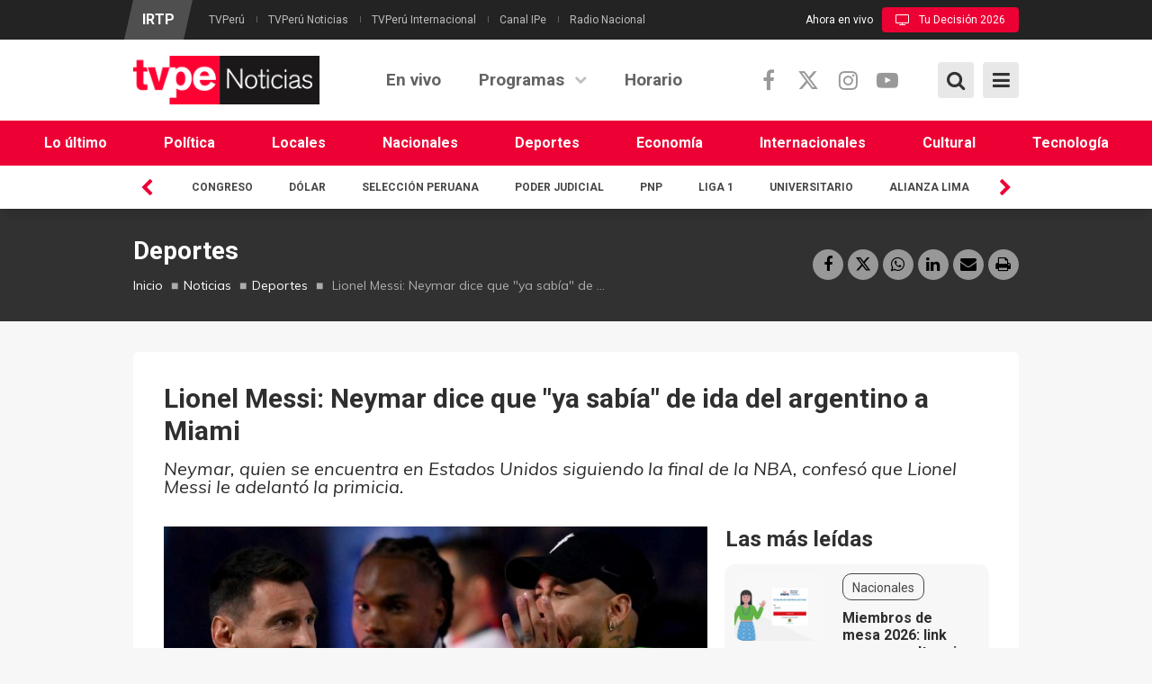

--- FILE ---
content_type: text/html; charset=utf-8
request_url: https://www.tvperu.gob.pe/noticias/deportes/lionel-messi-neymar-dice-que-ya-sabia-de-ida-del-argentino-a-miami
body_size: 18769
content:
<!DOCTYPE html>
<!--[if IE 7]>                  <html class="ie7 no-js" lang="es" dir="ltr"
  xmlns:content="http://purl.org/rss/1.0/modules/content/"
  xmlns:dc="http://purl.org/dc/terms/"
  xmlns:foaf="http://xmlns.com/foaf/0.1/"
  xmlns:rdfs="http://www.w3.org/2000/01/rdf-schema#"
  xmlns:sioc="http://rdfs.org/sioc/ns#"
  xmlns:sioct="http://rdfs.org/sioc/types#"
  xmlns:skos="http://www.w3.org/2004/02/skos/core#"
  xmlns:xsd="http://www.w3.org/2001/XMLSchema#">     <![endif]-->
<!--[if lte IE 8]>              <html class="ie8 no-js" lang="es" dir="ltr"
  xmlns:content="http://purl.org/rss/1.0/modules/content/"
  xmlns:dc="http://purl.org/dc/terms/"
  xmlns:foaf="http://xmlns.com/foaf/0.1/"
  xmlns:rdfs="http://www.w3.org/2000/01/rdf-schema#"
  xmlns:sioc="http://rdfs.org/sioc/ns#"
  xmlns:sioct="http://rdfs.org/sioc/types#"
  xmlns:skos="http://www.w3.org/2004/02/skos/core#"
  xmlns:xsd="http://www.w3.org/2001/XMLSchema#">     <![endif]-->
<!--[if (gte IE 9)|!(IE)]><!--> <html class="not-ie no-js" lang="es" dir="ltr"
  xmlns:content="http://purl.org/rss/1.0/modules/content/"
  xmlns:dc="http://purl.org/dc/terms/"
  xmlns:foaf="http://xmlns.com/foaf/0.1/"
  xmlns:rdfs="http://www.w3.org/2000/01/rdf-schema#"
  xmlns:sioc="http://rdfs.org/sioc/ns#"
  xmlns:sioct="http://rdfs.org/sioc/types#"
  xmlns:skos="http://www.w3.org/2004/02/skos/core#"
  xmlns:xsd="http://www.w3.org/2001/XMLSchema#">  <!--<![endif]-->
<head>
  <meta http-equiv="Content-Type" content="text/html; charset=utf-8" />
<meta name="description" content="El atacante brasileño Neymar reveló que &quot;ya sabía&quot; que su &quot;amigo&quot; Lionel Messi iba a dejar el París Saint Germain para firmar con el Inter Miami antes de que el astro argentino lo anunciara el miércoles a los medios." />
<meta name="generator" content="Drupal 7 (https://www.drupal.org)" />
<link rel="image_src" href="https://www.tvperu.gob.pe/sites/default/files/000_33gw97d_0.jpg" />
<link rel="canonical" href="https://www.tvperu.gob.pe/noticias/deportes/lionel-messi-neymar-dice-que-ya-sabia-de-ida-del-argentino-a-miami" />
<link rel="shortlink" href="https://www.tvperu.gob.pe/node/104012" />
<meta property="og:site_name" content="TVPerú" />
<meta property="og:type" content="article" />
<meta property="og:url" content="https://www.tvperu.gob.pe/noticias/deportes/lionel-messi-neymar-dice-que-ya-sabia-de-ida-del-argentino-a-miami" />
<meta property="og:title" content="Lionel Messi: Neymar dice que &quot;ya sabía&quot; de ida del argentino a Miami" />
<meta property="og:description" content="El atacante brasileño Neymar reveló que &quot;ya sabía&quot; que su &quot;amigo&quot; Lionel Messi iba a dejar el París Saint Germain para firmar con el Inter Miami antes de que el astro argentino lo anunciara el miércoles a los medios." />
<meta property="og:updated_time" content="2023-06-10T00:22:51-05:00" />
<meta property="og:image" content="https://www.tvperu.gob.pe/sites/default/files/000_33gw97d_0.jpg" />
<meta property="og:image" content="https://img.youtube.com/vi//hqdefault.jpg" />
<meta property="og:image:url" content="https://www.tvperu.gob.pe/sites/default/files/000_33gw97d_0.jpg" />
<meta property="og:image:url" content="https://img.youtube.com/vi//hqdefault.jpg" />
<meta property="og:image:secure_url" content="https://www.tvperu.gob.pe/sites/default/files/000_33gw97d_0.jpg" />
<meta property="og:image:secure_url" content="https://img.youtube.com/vi//hqdefault.jpg" />
<meta property="og:image:alt" content="Lionel Messi: Neymar dice que &quot;ya sabía&quot; de ida del argentino a Miami" />
<meta name="twitter:card" content="summary_large_image" />
<meta name="twitter:creator" content="@noticias_tvperu" />
<meta name="twitter:url" content="https://www.tvperu.gob.pe/noticias/deportes/lionel-messi-neymar-dice-que-ya-sabia-de-ida-del-argentino-a-miami" />
<meta name="twitter:description" content="El atacante brasileño Neymar reveló que &quot;ya sabía&quot; que su &quot;amigo&quot; Lionel Messi iba a dejar el París Saint Germain para firmar con el Inter Miami antes de que el astro argentino lo anunciara el" />
<meta name="twitter:title" content="Lionel Messi: Neymar dice que &quot;ya sabía&quot; de ida del argentino a Miami" />
<meta name="twitter:image" content="https://www.tvperu.gob.pe/sites/default/files/000_33gw97d_0.jpg" />
<meta property="article:published_time" content="2023-06-10T00:22:51-05:00" />
<meta property="article:modified_time" content="2023-06-10T00:22:51-05:00" />

  <title>Lionel Messi: Neymar dice que "ya sabía" de ida del argentino a Miami | TVPerú</title>
  <meta http-equiv="X-UA-Compatible" content="IE=edge">

  <!-- Mobile Specific Metas
  ================================================== -->
  <meta name="viewport" content="width=device-width, initial-scale=1">
  <meta name="facebook-domain-verification" content="196ag6cz9i3moh4sg6s37j0ibr18fl">

  <link type="text/css" rel="stylesheet" href="https://www.tvperu.gob.pe/sites/default/files/css/css_rEI_5cK_B9hB4So2yZUtr5weuEV3heuAllCDE6XsIkI.css" media="all" />
<link type="text/css" rel="stylesheet" href="https://www.tvperu.gob.pe/sites/default/files/css/css_ov-QKwn4zfZGutxiGI1uWGTKD5lDaznJ03vSQUzODZM.css" media="all" />
<link type="text/css" rel="stylesheet" href="https://www.tvperu.gob.pe/sites/default/files/css/css_PGbJgHCUCBf4dg7K9Kt8aAwsApndP4GZ9RuToPy3-Fk.css" media="all" />
<link type="text/css" rel="stylesheet" href="//fonts.googleapis.com/css?family=Roboto:400,400i,700,700i|Muli:300,400,400i,700,700i&amp;subset=latin,latin-ext" media="all" />
<link type="text/css" rel="stylesheet" href="//cdnjs.cloudflare.com/ajax/libs/font-awesome/6.5.1/css/all.min.css" media="all" />
<link type="text/css" rel="stylesheet" href="//maxcdn.bootstrapcdn.com/font-awesome/4.7.0/css/font-awesome.min.css" media="all" />
<link type="text/css" rel="stylesheet" href="https://www.tvperu.gob.pe/sites/default/files/css/css_NH-uYwkr54ZRbb6VXc7ot1dy7N-FPCzSOrPQytH2TFY.css" media="all" />

  <!-- Head Libs -->
  <script src="/sites/all/themes/stability/vendor/modernizr.js"></script>

  <!--[if lt IE 9]>
    <script src="//html5shim.googlecode.com/svn/trunk/html5.js"></script>
    <script src="/sites/all/themes/stability/vendor/respond.min.js"></script>
  <![endif]-->

  <!--[if IE]>
    <link rel="stylesheet" href="/sites/all/themes/stability/css/ie.css">
  <![endif]-->

  <!-- Favicons
  ================================================== -->
    <link rel="shortcut icon" href="/sites/all/themes/stability/favicon_No.png" type="image/png" />
  <link rel="apple-touch-icon" href="/sites/all/themes/stability/images/apple-touch-icon-no.png">
  <link rel="apple-touch-icon" sizes="72x72" href="/sites/all/themes/stability/images/apple-touch-icon-72x72-no.png">
  <link rel="apple-touch-icon" sizes="114x114" href="/sites/all/themes/stability/images/apple-touch-icon-114x114-no.png">
  <link rel="apple-touch-icon" sizes="144x144" href="/sites/all/themes/stability/images/apple-touch-icon-144x144-no.png">
  
  <!-- Google Tag Manager -->
  <script>(function(w,d,s,l,i){w[l]=w[l]||[];w[l].push({'gtm.start':
  new Date().getTime(),event:'gtm.js'});var f=d.getElementsByTagName(s)[0],
  j=d.createElement(s),dl=l!='dataLayer'?'&l='+l:'';j.async=true;j.src=
  'https://www.googletagmanager.com/gtm.js?id='+i+dl;f.parentNode.insertBefore(j,f);
  })(window,document,'script','dataLayer','GTM-NM49PFD');</script>
  <!-- End Google Tag Manager -->

  <!-- metricool.com/ -->
  <script>function loadScript(a){var b=document.getElementsByTagName("head")[0],c=document.createElement("script");c.type="text/javascript",c.src="https://tracker.metricool.com/resources/be.js",c.onreadystatechange=a,c.onload=a,b.appendChild(c)}loadScript(function(){beTracker.t({hash:"3b3a50534e790e3abb3922d9ab10b5b0"})});</script>
  <!-- metricool.com -->

  <script async src="https://pagead2.googlesyndication.com/pagead/js/adsbygoogle.js?client=ca-pub-7596418520037573"
     crossorigin="anonymous"></script>

  
    <!-- Publiciad Babel Anchor -->
  <script async src="https://securepubads.g.doubleclick.net/tag/js/gpt.js"></script>
  <script>
    window.googletag = window.googletag || {cmd: []};
    var anchorSlot;
    var staticSlot;
    var anchorBottomSlot;
    googletag.cmd.push(function() {
      if (document.body.clientWidth <= 500) {
        anchorSlot = googletag.defineOutOfPageSlot(
          '/22725045473,22658432438/IRTP/tvperu.gob.pe_anchor', googletag.enums.OutOfPageFormat.BOTTOM_ANCHOR);
      } else {
        anchorBottomSlot = googletag.defineOutOfPageSlot(
          '/22725045473,22658432438/IRTP/tvperu.gob.pe_anchor', googletag.enums.OutOfPageFormat.BOTTOM_ANCHOR);
      }
      if (anchorSlot) {
        anchorSlot.setTargeting('test', 'anchor').addService(googletag.pubads());
      }
      if (anchorBottomSlot) {
       anchorBottomSlot.addService(googletag.pubads());
      }
      staticSlot = googletag.defineSlot('/22725045473,22658432438/IRTP/tvperu.gob.pe_anchor', [[728, 90], [320, 50], [320, 100]], 'static-ad-1').addService(googletag.pubads());
      googletag.pubads().enableSingleRequest();
      googletag.enableServices();
    });
  </script>
  <!-- Publiciad Babel Anchor -->

  <!-- Publiciad Babel 120x600 A -->
  <style>
  /* Set the width and height of the ad */
  #div-gpt-ad-1681151606728-1 > div {
  width: 120px;
  height: 600px;
  }
  </style>
  <script>
  window.googletag = window.googletag || {cmd: []};
  googletag.cmd.push(function() {
  googletag.defineSlot('/22725045473,22658432438/IRTP/tvperu.gob.pe_banner', [120, 600],
  'div-gpt-ad-1681151606728-1').addService(googletag.pubads());
  googletag.pubads().setTargeting('platform', 'desktop');
  googletag.pubads().set('page_url', 'https://www.tvperu.gob.pe');
  googletag.pubads().enableSingleRequest();
  googletag.enableServices();
  });
  </script>
  <!-- Publiciad Babel 120x600 A -->

  <!-- Publiciad Babel 120x600 B -->
  <style>
  /* Set the width and height of the ad */
  #div-gpt-ad-1681151606728-0 > div {
  width: 120px;
  height: 600px;
  }
  </style>
  <script>
  window.googletag = window.googletag || {cmd: []};
  googletag.cmd.push(function() {
  googletag.defineSlot('/22725045473,22658432438/IRTP/tvperu.gob.pe_banner', [120, 600],
  'div-gpt-ad-1681151606728-0').addService(googletag.pubads());
  googletag.pubads().setTargeting('platform', 'desktop');
  googletag.pubads().set('page_url', 'https://www.tvperu.gob.pe');
  googletag.pubads().enableSingleRequest();
  googletag.enableServices();
  });
  </script>
  <!-- Publiciad Babel 120x600 B -->

  <!-- Publiciad Nuria Videoo.tv -->
  <!--<script defer id="videoowall" data-id="videoowall_a083c3562de775fb79e73fc7ad765eac4d75ebe37f92358d2b9a52a6a4e7ac1b" data-cfasync="false"  src="https://static.videoo.tv/videoowall_a083c3562de775fb79e73fc7ad765eac4d75ebe37f92358d2b9a52a6a4e7ac1b.js"></script>-->
  <!-- Publiciad Nuria Videoo.tv -->
  
  <!-- Google tag (gtag.js) -->
  <script async src="https://www.googletagmanager.com/gtag/js?id=G-PMKGMW973J"></script>
  <script>
    window.dataLayer = window.dataLayer || [];
    function gtag(){dataLayer.push(arguments);}
    gtag('js', new Date());

    gtag('config', 'G-PMKGMW973J');
  </script>
  <!-- Google tag (gtag.js) -->
</head>
<body id="TVPENOTICIAS" class="html not-front not-logged-in no-sidebars page-node page-node- page-node-104012 node-type-blog">
  <!-- Google Tag Manager (noscript) -->
  <noscript><iframe src="https://www.googletagmanager.com/ns.html?id=GTM-NM49PFD"
  height="0" width="0" style="display:none;visibility:hidden"></iframe></noscript>
  <!-- End Google Tag Manager (noscript) -->
  <div id="fb-root"></div>
  <script>
    window.fbAsyncInit = function() {
      FB.init({
        appId      : '1756773091295951',
        xfbml      : true,
        version    : 'v2.6'
      });
    };
    (function(d, s, id) {
      var js, fjs = d.getElementsByTagName(s)[0];
      if (d.getElementById(id)) return;
      js = d.createElement(s); js.id = id;
      js.src = "//connect.facebook.net/es_LA/sdk.js#xfbml=1&version=v2.6&appId=1756773091295951";
      fjs.parentNode.insertBefore(js, fjs);
    }(document, 'script', 'facebook-jssdk'));
  </script>
  
      <!-- Publicidad Sunmedia -->

    <!-- Publicidad Sunmedia / End -->
  
    <!-- Publicidad Babel Anchor -->
    <script>
        googletag.cmd.push(function() {
          googletag.display(staticSlot);
        });
    </script>
    <!-- Publicidad Anchor / End -->

        <!-- Publicidad Babel Vertical -->
    <div class="publicidad_desktop publicidad_vertical_a">
      <div id='div-gpt-ad-1681151606728-1'>
        <script>
        googletag.cmd.push(function() { googletag.display('div-gpt-ad-1681151606728-1'); });
        </script>
      </div>
    </div>
    <div class="publicidad_desktop publicidad_vertical_b">
      <div id='div-gpt-ad-1681151606728-0'>
        <script>
        googletag.cmd.push(function() { googletag.display('div-gpt-ad-1681151606728-0'); });
        </script>
      </div>
    </div>
    <!-- Publicidad Vertical / End -->
      
    
<div class="site-wrapper">

    <div class="overlay"></div>
<div class="mobile-side-menu">
  <div class="mobile-search">
    <form id="search-form" action="/noticias/deportes/lionel-messi-neymar-dice-que-ya-sabia-de-ida-del-argentino-a-miami" method="post" accept-charset="UTF-8"><div><div class="container-inline">
      <h2 class="element-invisible">Formulario de búsqueda</h2>
    <div class = "input-group"><div class="form-type-textfield form-item-search-block-form form-item form-group">
  <label class="element-invisible" for="edit-search-block-form--2">Búsqueda </label>
 <input title="Escriba lo que quiere buscar." placeholder="Ingresa tu búsqueda y presiona enter…" class="form-control form-control form-text" type="text" id="edit-search-block-form--2" name="search_block_form" value="" size="15" maxlength="128" />
</div>
<div class="form-actions form-wrapper" id="edit-actions"><input class="btn btn-primary btn-icon btn btn-primary form-submit" type="submit" id="edit-submit" name="op" value="" /></div></div><input type="hidden" name="form_build_id" value="form-A0rcKMjQ5dZzyQWQEh26PWXkT9acd_Cqb73H5wHXZjE" />
<input type="hidden" name="form_id" value="search_block_form" />
</div>
</div></form>  </div>
  <ul data-breakpoint="992" class="flexnav">
    <li  data-id="763" data-level="1" data-type="menu_item" data-class="" data-xicon="" data-caption="" data-alignsub="" data-group="0" data-hidewcol="0" data-hidesub="0" class="tb-megamenu-item level-1 mega">
  <a href="/noticias/ultimas-noticias"  title="Lo último">
        
    Lo último      </a>
  </li>

<li  data-id="1466" data-level="1" data-type="menu_item" data-class="" data-xicon="" data-caption="" data-alignsub="" data-group="0" data-hidewcol="0" data-hidesub="0" class="tb-megamenu-item level-1 mega">
  <a href="/noticias/seccion/politica"  title="Política">
        
    Política      </a>
  </li>

<li  data-id="1467" data-level="1" data-type="menu_item" data-class="" data-xicon="" data-caption="" data-alignsub="" data-group="0" data-hidewcol="0" data-hidesub="0" class="tb-megamenu-item level-1 mega">
  <a href="/noticias/seccion/locales"  title="Locales">
        
    Locales      </a>
  </li>

<li  data-id="1468" data-level="1" data-type="menu_item" data-class="" data-xicon="" data-caption="" data-alignsub="" data-group="0" data-hidewcol="0" data-hidesub="0" class="tb-megamenu-item level-1 mega">
  <a href="/noticias/seccion/nacionales"  title="Nacionales">
        
    Nacionales      </a>
  </li>

<li  data-id="1469" data-level="1" data-type="menu_item" data-class="" data-xicon="" data-caption="" data-alignsub="" data-group="0" data-hidewcol="0" data-hidesub="0" class="tb-megamenu-item level-1 mega">
  <a href="/noticias/seccion/deportes"  title="Deportes">
        
    Deportes      </a>
  </li>

<li  data-id="1470" data-level="1" data-type="menu_item" data-class="" data-xicon="" data-caption="" data-alignsub="" data-group="0" data-hidewcol="0" data-hidesub="0" class="tb-megamenu-item level-1 mega">
  <a href="/noticias/seccion/economia"  title="Economía">
        
    Economía      </a>
  </li>

<li  data-id="1471" data-level="1" data-type="menu_item" data-class="" data-xicon="" data-caption="" data-alignsub="" data-group="0" data-hidewcol="0" data-hidesub="0" class="tb-megamenu-item level-1 mega">
  <a href="/noticias/seccion/internacionales"  title="Internacionales">
        
    Internacionales      </a>
  </li>

<li  data-id="914" data-level="1" data-type="menu_item" data-class="" data-xicon="" data-caption="" data-alignsub="" data-group="0" data-hidewcol="0" data-hidesub="0" class="tb-megamenu-item level-1 mega">
  <a href="/noticias/seccion/cultural"  title="Cultural">
        
    Cultural      </a>
  </li>

<li  data-id="1472" data-level="1" data-type="menu_item" data-class="" data-xicon="" data-caption="" data-alignsub="" data-group="0" data-hidewcol="0" data-hidesub="0" class="tb-megamenu-item level-1 mega">
  <a href="/noticias/seccion/tecnologia"  title="Tecnología">
        
    Tecnología      </a>
  </li>
    <li  data-id="710" data-level="1" data-type="menu_item" data-class="" data-xicon="" data-caption="" data-alignsub="" data-group="0" data-hidewcol="0" data-hidesub="0" class="tb-megamenu-item level-1 mega">
  <a href="/noticias/play"  title="En vivo">
        
    En vivo      </a>
  </li>

<li  data-id="773" data-level="1" data-type="menu_item" data-class="" data-xicon="" data-caption="" data-alignsub="center" data-group="0" data-hidewcol="0" data-hidesub="0" class="tb-megamenu-item level-1 mega mega-align-center dropdown">
  <a href="/noticias/programas"  class="dropdown-toggle">
        
    Programas      </a>
  <ul  data-class="" data-width="1140" style="width: 1140px;" class="row tb-megamenu-submenu dropdown-menu mega-dropdown-menu nav-child">
  <div  data-class="" data-width="6" data-hidewcol="" id="tb-megamenu-column-3" class="tb-megamenu-column col-md-6  mega-col-nav">
  <li  data-id="826" data-level="2" data-type="menu_item" data-class="" data-xicon="" data-caption="" data-alignsub="" data-group="1" data-hidewcol="0" data-hidesub="0" class="tb-megamenu-item level-2 mega mega-group">
  <a href="/noticias/categorias/informativos"  class="mega-group-title" title="Informativos">
        
    Informativos      </a>
  <ul  data-class="" data-width="" class="row tb-megamenu-submenu mega-group-ct nav-child">
  <div  data-class="" data-width="6" data-hidewcol="0" id="tb-megamenu-column-1" class="tb-megamenu-column col-md-6  mega-col-nav">
  <li  data-id="1408" data-level="3" data-type="menu_item" data-class="" data-xicon="" data-caption="" data-alignsub="" data-group="0" data-hidewcol="0" data-hidesub="0" class="tb-megamenu-item level-3 mega">
  <a href="/programas/deporte-express"  title="Deporte express">
        
    Deporte express      </a>
  </li>

<li  data-id="1331" data-level="3" data-type="menu_item" data-class="" data-xicon="" data-caption="" data-alignsub="" data-group="0" data-hidewcol="0" data-hidesub="0" class="tb-megamenu-item level-3 mega">
  <a href="/programas/dialogo-abierto"  title="Diálogo abierto">
        
    Diálogo abierto      </a>
  </li>

<li  data-id="1197" data-level="3" data-type="menu_item" data-class="" data-xicon="" data-caption="" data-alignsub="" data-group="0" data-hidewcol="0" data-hidesub="0" class="tb-megamenu-item level-3 mega">
  <a href="/programas/en-pared"  title="En pared">
        
    En pared      </a>
  </li>

<li  data-id="1137" data-level="3" data-type="menu_item" data-class="" data-xicon="" data-caption="" data-alignsub="" data-group="0" data-hidewcol="0" data-hidesub="0" class="tb-megamenu-item level-3 mega">
  <a href="/programas/geomundo"  title="Geomundo">
        
    Geomundo      </a>
  </li>

<li  data-id="825" data-level="3" data-type="menu_item" data-class="" data-xicon="" data-caption="" data-alignsub="" data-group="0" data-hidewcol="0" data-hidesub="0" class="tb-megamenu-item level-3 mega">
  <a href="/programas/jiwasanaka"  title="Jiwasanaka">
        
    Jiwasanaka      </a>
  </li>
</div>

<div  data-class="" data-width="6" data-hidewcol="" id="tb-megamenu-column-2" class="tb-megamenu-column col-md-6  mega-col-nav">
  <li  data-id="1493" data-level="3" data-type="menu_item" data-class="" data-xicon="" data-caption="" data-alignsub="" data-group="0" data-hidewcol="0" data-hidesub="0" class="tb-megamenu-item level-3 mega">
  <a href="/programas/lo-que-vale-contar"  title="Lo que vale contar">
        
    Lo que vale contar      </a>
  </li>

<li  data-id="1490" data-level="3" data-type="menu_item" data-class="" data-xicon="" data-caption="" data-alignsub="" data-group="0" data-hidewcol="0" data-hidesub="0" class="tb-megamenu-item level-3 mega">
  <a href="/programas/mercado-peruano"  title="Mercado peruano">
        
    Mercado peruano      </a>
  </li>

<li  data-id="829" data-level="3" data-type="menu_item" data-class="" data-xicon="" data-caption="" data-alignsub="" data-group="0" data-hidewcol="0" data-hidesub="0" class="tb-megamenu-item level-3 mega">
  <a href="/programas/nuqanchik"  title="Ñuqanchik">
        
    Ñuqanchik      </a>
  </li>

<li  data-id="1224" data-level="3" data-type="menu_item" data-class="" data-xicon="" data-caption="" data-alignsub="" data-group="0" data-hidewcol="0" data-hidesub="0" class="tb-megamenu-item level-3 mega">
  <a href="/programas/todo-futbol"  title="Todo fútbol">
        
    Todo fútbol      </a>
  </li>

<li  data-id="1216" data-level="3" data-type="menu_item" data-class="" data-xicon="" data-caption="" data-alignsub="" data-group="0" data-hidewcol="0" data-hidesub="0" class="tb-megamenu-item level-3 mega">
  <a href="/programas/tvperu-noticias"  title="TVPerú noticias">
        
    TVPerú noticias      </a>
  </li>
</div>
</ul>
</li>
</div>

<div  data-class="" data-width="3" data-hidewcol="" id="tb-megamenu-column-5" class="tb-megamenu-column col-md-3  mega-col-nav">
  <li  data-id="836" data-level="2" data-type="menu_item" data-class="" data-xicon="" data-caption="" data-alignsub="" data-group="1" data-hidewcol="0" data-hidesub="0" class="tb-megamenu-item level-2 mega mega-group">
  <a href="/noticias/categorias/cultural"  class="mega-group-title" title="Cultural">
        
    Cultural      </a>
  <ul  data-class="" data-width="" class="row tb-megamenu-submenu mega-group-ct nav-child">
  <div  data-class="" data-width="12" data-hidewcol="0" id="tb-megamenu-column-4" class="tb-megamenu-column   mega-col-nav">
  <li  data-id="936" data-level="3" data-type="menu_item" data-class="" data-xicon="" data-caption="" data-alignsub="" data-group="0" data-hidewcol="0" data-hidesub="0" class="tb-megamenu-item level-3 mega">
  <a href="/programas/ashi-anane"  title="Ashi añane">
        
    Ashi añane      </a>
  </li>

<li  data-id="1499" data-level="3" data-type="menu_item" data-class="" data-xicon="" data-caption="" data-alignsub="" data-group="0" data-hidewcol="0" data-hidesub="0" class="tb-megamenu-item level-3 mega">
  <a href="/programas/la-coleccion-de-oro-de-marco-aurelio-denegri"  title="La colección de oro de Marco Aurelio Denegri">
        
    La colección de oro de Marco Aurelio Denegri      </a>
  </li>

<li  data-id="1334" data-level="3" data-type="menu_item" data-class="" data-xicon="" data-caption="" data-alignsub="" data-group="0" data-hidewcol="0" data-hidesub="0" class="tb-megamenu-item level-3 mega">
  <a href="/programas/reportaje-al-peru"  title="Reportaje al Perú">
        
    Reportaje al Perú      </a>
  </li>

<li  data-id="1233" data-level="3" data-type="menu_item" data-class="" data-xicon="" data-caption="" data-alignsub="" data-group="0" data-hidewcol="0" data-hidesub="0" class="tb-megamenu-item level-3 mega">
  <a href="/programas/sonidos-del-mundo"  title="Sonidos del mundo">
        
    Sonidos del mundo      </a>
  </li>

<li  data-id="1234" data-level="3" data-type="menu_item" data-class="" data-xicon="" data-caption="" data-alignsub="" data-group="0" data-hidewcol="0" data-hidesub="0" class="tb-megamenu-item level-3 mega">
  <a href="/programas/sucedio-en-el-peru"  title="Sucedió en el Perú">
        
    Sucedió en el Perú      </a>
  </li>
</div>
</ul>
</li>
</div>

<div  data-class="" data-width="3" data-hidewcol="" id="tb-megamenu-column-7" class="tb-megamenu-column col-md-3  mega-col-nav">
  <li  data-id="832" data-level="2" data-type="menu_item" data-class="" data-xicon="" data-caption="" data-alignsub="" data-group="1" data-hidewcol="0" data-hidesub="0" class="tb-megamenu-item level-2 mega mega-group">
  <a href="/noticias/categorias/serviciopublico"  class="mega-group-title" title="Servicio público">
        
    Servicio público      </a>
  <ul  data-class="" data-width="" class="row tb-megamenu-submenu mega-group-ct nav-child">
  <div  data-class="" data-width="12" data-hidewcol="0" id="tb-megamenu-column-6" class="tb-megamenu-column   mega-col-nav">
  <li  data-id="1335" data-level="3" data-type="menu_item" data-class="" data-xicon="" data-caption="" data-alignsub="" data-group="0" data-hidewcol="0" data-hidesub="0" class="tb-megamenu-item level-3 mega">
  <a href="/programas/aliados-por-la-seguridad"  title="Aliados por la seguridad">
        
    Aliados por la seguridad      </a>
  </li>

<li  data-id="1209" data-level="3" data-type="menu_item" data-class="" data-xicon="" data-caption="" data-alignsub="" data-group="0" data-hidewcol="0" data-hidesub="0" class="tb-megamenu-item level-3 mega">
  <a href="/programas/con-sabor-a-peru"  title="Con sabor a Perú">
        
    Con sabor a Perú      </a>
  </li>

<li  data-id="1030" data-level="3" data-type="menu_item" data-class="" data-xicon="" data-caption="" data-alignsub="" data-group="0" data-hidewcol="0" data-hidesub="0" class="tb-megamenu-item level-3 mega">
  <a href="/programas/sin-barreras"  title="Sin barreras">
        
    Sin barreras      </a>
  </li>

<li  data-id="1498" data-level="3" data-type="menu_item" data-class="" data-xicon="" data-caption="" data-alignsub="" data-group="0" data-hidewcol="0" data-hidesub="0" class="tb-megamenu-item level-3 mega">
  <a href="/programas/tu-decision-2026"  title="Tu decisión 2026">
        
    Tu decisión 2026      </a>
  </li>
</div>
</ul>
</li>
</div>
</ul>
</li>

<li  data-id="712" data-level="1" data-type="menu_item" data-class="" data-xicon="" data-caption="" data-alignsub="" data-group="0" data-hidewcol="0" data-hidesub="0" class="tb-megamenu-item level-1 mega">
  <a href="/noticias/programacion"  title="Horario">
        
    Horario      </a>
  </li>
  </ul>
  <div class="Menu-logos">
    <div class="view view-canales view-id-canales view-display-id-block_2 view-dom-id-1f733a3869f768480c55fb451e570064">
        
  
  
        <div>
    <div>
  <a title="IRTP" href="http://www.irtp.gob.pe/"><img typeof="foaf:Image" src="https://www.tvperu.gob.pe/sites/default/files/styles/canal/public/logo_irtp_2023.png?itok=xWlaxWGr" width="63" height="75" alt="IRTP" title="IRTP" /></a>
</div>  </div>
  <div>
    <div>
  <a title="TVPerú" href="https://www.tvperu.gob.pe/"><img typeof="foaf:Image" src="https://www.tvperu.gob.pe/sites/default/files/styles/canal/public/logo_tvperu.png?itok=h6VDD1VY" width="70" height="75" alt="TVPerú" title="TVPerú" /></a>
</div>  </div>
  <div>
    <div>
  <a title="TVPerú Noticias" href="https://www.tvperu.gob.pe/noticias"><img typeof="foaf:Image" src="https://www.tvperu.gob.pe/sites/default/files/styles/canal/public/logo_tvperu_noticias.png?itok=EMiUpKeu" width="143" height="75" alt="TVPerú Noticias" title="TVPerú Noticias" /></a>
</div>  </div>
  <div>
    <div>
  <a title="TVPerú Internacional" href="https://www.tvperu.gob.pe/internacional"><img typeof="foaf:Image" src="https://www.tvperu.gob.pe/sites/default/files/styles/canal/public/logo_tvperu_internacional.png?itok=1k_aTlkO" width="181" height="75" alt="TVPerú Internacional" title="TVPerú Internacional" /></a>
</div>  </div>
  <div>
    <div>
  <a title="Canal IPe" href="https://www.canalipe.gob.pe/"><img typeof="foaf:Image" src="https://www.tvperu.gob.pe/sites/default/files/styles/canal/public/logo_ipe_2024_0.png?itok=3-ggkW_V" width="53" height="75" alt="Canal IPe" title="Canal IPe" /></a>
</div>  </div>
  <div>
    <div>
  <a title="Radio Nacional" href="https://www.radionacional.gob.pe/"><img typeof="foaf:Image" src="https://www.tvperu.gob.pe/sites/default/files/styles/canal/public/logo-radio-nacional-2023.png?itok=UT2gaaqq" width="148" height="75" alt="Radio Nacional" title="Radio Nacional" /></a>
</div>  </div>
  
  
  
  
  
  
</div>  </div>
  <div class="list-menu-mobile">
    <ul class="menu"><li class="first leaf"><a href="https://www.gob.pe/institucion/irtp/institucional" title="">Información institucional</a></li>
<li class="leaf"><a href="https://www.gob.pe/53209-area-comercial" title="">Área comercial</a></li>
<li class="leaf"><a href="https://www.irtp.gob.pe/nuestros-medios" title="">Nuestros medios</a></li>
<li class="leaf"><a href="/contactenos" title="">Contáctenos</a></li>
<li class="last leaf"><a href="/terminosycondiciones" title="">Términos y condiciones</a></li>
</ul>  </div>
  <div class="social_mobile">
    <div class="row">
      <div class="col-xs-4">
        <h3>Síguenos</h3>
      </div>
      <div class="col-xs-8">
        <ul class="social-links social-links__dark">
          <li><a href="https://www.facebook.com/noticias.tvperu/" class="facebook"><i class="fa fa-facebook"></i></a></li>
          <li><a href="https://twitter.com/noticias_tvperu/" class="twitter"><i class="fa-brands fa-x-twitter"></i></a></li>
          <li><a href="https://www.youtube.com/TVPeru7/" class="youtube"><i class="fa fa-youtube-play"></i></a></li>
        </ul>
      </div>
    </div>
  </div>
</div>

<header class="header header-default">
  <div class="header-top">
    <div class="container">

      <div class="header-top-left">
        <h4><a href="http://www.irtp.gob.pe/">IRTP</a></h4>
        <ul><li class="first leaf"><a href="https://www.tvperu.gob.pe/" title="">TVPerú</a></li>
<li class="leaf"><a href="https://www.tvperu.gob.pe/noticias" title="">TVPerú Noticias</a></li>
<li class="leaf"><a href="https://www.tvperu.gob.pe/internacional" title="">TVPerú Internacional</a></li>
<li class="leaf"><a href="https://www.canalipe.gob.pe/" title="">Canal IPe</a></li>
<li class="last leaf"><a href="https://www.radionacional.gob.pe/" title="">Radio Nacional</a></li>
</ul>      </div>
      <div class="header-top-right">
        <span>Ahora en vivo</span><a href="/noticias/play" class="header-top-right-play"><i class="fa fa-television" aria-hidden="true"></i>Tu Decisión 2026</a>      </div>

    </div>
  </div>

  <div class="header-main">
    <div class="container">

      <!-- Logo -->
      <div class="logo">
                  <a href="/noticias"><img src="/sites/all/themes/stability/images/logo_TVPENOTICIAS.png" alt=""></a>
                <!--<p class="tagline"></p>-->
      </div>
      <!-- Logo / End -->

      <!--<button type="button" class="navbar-toggle">
        <i class="fa fa-bars"></i>
      </button>-->

      <!-- Bottom Extras -->
      <div class="btn-extras">
        <a class="btn-menu"><i class="fa fa-bars" aria-hidden="true"></i><i class="icon-close" aria-hidden="true"></i></a>
        <a class="btn-box-menu"><i class="fa fa-bars" aria-hidden="true"></i><i class="icon-close" aria-hidden="true"></i></a>
      </div>
      <div class="btn-extras">
        <a class="btn-search"><i class="fa fa-search" aria-hidden="true"></i><i class="icon-close" aria-hidden="true"></i></a>
      </div>
      <!-- Bottom Extras / End -->

      <!-- Social Media -->
      <div class="social-media">
        <ul class="">
          <li><a href="https://www.facebook.com/noticias.tvperu/" class="facebook"><i class="fa fa-facebook"></i></a></li>
          <li><a href="https://twitter.com/noticias_tvperu/" class="twitter"><i class="fa-brands fa-x-twitter"></i></a></li>
          <li><a href="https://www.instagram.com/tvperunoticias/" class="instagram"><i class="fa fa-instagram"></i></a></li>
          <li><a href="https://www.youtube.com/TVPeru7/" class="youtube"><i class="fa fa-youtube-play"></i></a></li>
        </ul>
      </div>
      <!-- Social Media / End -->

      <!-- Navigation -->
      <nav class="nav-main">
        <ul data-breakpoint="992" class="flexnav">
         <li  data-id="710" data-level="1" data-type="menu_item" data-class="" data-xicon="" data-caption="" data-alignsub="" data-group="0" data-hidewcol="0" data-hidesub="0" class="tb-megamenu-item level-1 mega">
  <a href="/noticias/play"  title="En vivo">
        
    En vivo      </a>
  </li>

<li  data-id="773" data-level="1" data-type="menu_item" data-class="" data-xicon="" data-caption="" data-alignsub="center" data-group="0" data-hidewcol="0" data-hidesub="0" class="tb-megamenu-item level-1 mega mega-align-center dropdown">
  <a href="/noticias/programas"  class="dropdown-toggle">
        
    Programas      </a>
  <ul  data-class="" data-width="1140" style="width: 1140px;" class="row tb-megamenu-submenu dropdown-menu mega-dropdown-menu nav-child">
  <div  data-class="" data-width="6" data-hidewcol="" id="tb-megamenu-column-10" class="tb-megamenu-column col-md-6  mega-col-nav">
  <li  data-id="826" data-level="2" data-type="menu_item" data-class="" data-xicon="" data-caption="" data-alignsub="" data-group="1" data-hidewcol="0" data-hidesub="0" class="tb-megamenu-item level-2 mega mega-group">
  <a href="/noticias/categorias/informativos"  class="mega-group-title" title="Informativos">
        
    Informativos      </a>
  <ul  data-class="" data-width="" class="row tb-megamenu-submenu mega-group-ct nav-child">
  <div  data-class="" data-width="6" data-hidewcol="0" id="tb-megamenu-column-8" class="tb-megamenu-column col-md-6  mega-col-nav">
  <li  data-id="1408" data-level="3" data-type="menu_item" data-class="" data-xicon="" data-caption="" data-alignsub="" data-group="0" data-hidewcol="0" data-hidesub="0" class="tb-megamenu-item level-3 mega">
  <a href="/programas/deporte-express"  title="Deporte express">
        
    Deporte express      </a>
  </li>

<li  data-id="1331" data-level="3" data-type="menu_item" data-class="" data-xicon="" data-caption="" data-alignsub="" data-group="0" data-hidewcol="0" data-hidesub="0" class="tb-megamenu-item level-3 mega">
  <a href="/programas/dialogo-abierto"  title="Diálogo abierto">
        
    Diálogo abierto      </a>
  </li>

<li  data-id="1197" data-level="3" data-type="menu_item" data-class="" data-xicon="" data-caption="" data-alignsub="" data-group="0" data-hidewcol="0" data-hidesub="0" class="tb-megamenu-item level-3 mega">
  <a href="/programas/en-pared"  title="En pared">
        
    En pared      </a>
  </li>

<li  data-id="1137" data-level="3" data-type="menu_item" data-class="" data-xicon="" data-caption="" data-alignsub="" data-group="0" data-hidewcol="0" data-hidesub="0" class="tb-megamenu-item level-3 mega">
  <a href="/programas/geomundo"  title="Geomundo">
        
    Geomundo      </a>
  </li>

<li  data-id="825" data-level="3" data-type="menu_item" data-class="" data-xicon="" data-caption="" data-alignsub="" data-group="0" data-hidewcol="0" data-hidesub="0" class="tb-megamenu-item level-3 mega">
  <a href="/programas/jiwasanaka"  title="Jiwasanaka">
        
    Jiwasanaka      </a>
  </li>
</div>

<div  data-class="" data-width="6" data-hidewcol="" id="tb-megamenu-column-9" class="tb-megamenu-column col-md-6  mega-col-nav">
  <li  data-id="1493" data-level="3" data-type="menu_item" data-class="" data-xicon="" data-caption="" data-alignsub="" data-group="0" data-hidewcol="0" data-hidesub="0" class="tb-megamenu-item level-3 mega">
  <a href="/programas/lo-que-vale-contar"  title="Lo que vale contar">
        
    Lo que vale contar      </a>
  </li>

<li  data-id="1490" data-level="3" data-type="menu_item" data-class="" data-xicon="" data-caption="" data-alignsub="" data-group="0" data-hidewcol="0" data-hidesub="0" class="tb-megamenu-item level-3 mega">
  <a href="/programas/mercado-peruano"  title="Mercado peruano">
        
    Mercado peruano      </a>
  </li>

<li  data-id="829" data-level="3" data-type="menu_item" data-class="" data-xicon="" data-caption="" data-alignsub="" data-group="0" data-hidewcol="0" data-hidesub="0" class="tb-megamenu-item level-3 mega">
  <a href="/programas/nuqanchik"  title="Ñuqanchik">
        
    Ñuqanchik      </a>
  </li>

<li  data-id="1224" data-level="3" data-type="menu_item" data-class="" data-xicon="" data-caption="" data-alignsub="" data-group="0" data-hidewcol="0" data-hidesub="0" class="tb-megamenu-item level-3 mega">
  <a href="/programas/todo-futbol"  title="Todo fútbol">
        
    Todo fútbol      </a>
  </li>

<li  data-id="1216" data-level="3" data-type="menu_item" data-class="" data-xicon="" data-caption="" data-alignsub="" data-group="0" data-hidewcol="0" data-hidesub="0" class="tb-megamenu-item level-3 mega">
  <a href="/programas/tvperu-noticias"  title="TVPerú noticias">
        
    TVPerú noticias      </a>
  </li>
</div>
</ul>
</li>
</div>

<div  data-class="" data-width="3" data-hidewcol="" id="tb-megamenu-column-12" class="tb-megamenu-column col-md-3  mega-col-nav">
  <li  data-id="836" data-level="2" data-type="menu_item" data-class="" data-xicon="" data-caption="" data-alignsub="" data-group="1" data-hidewcol="0" data-hidesub="0" class="tb-megamenu-item level-2 mega mega-group">
  <a href="/noticias/categorias/cultural"  class="mega-group-title" title="Cultural">
        
    Cultural      </a>
  <ul  data-class="" data-width="" class="row tb-megamenu-submenu mega-group-ct nav-child">
  <div  data-class="" data-width="12" data-hidewcol="0" id="tb-megamenu-column-11" class="tb-megamenu-column   mega-col-nav">
  <li  data-id="936" data-level="3" data-type="menu_item" data-class="" data-xicon="" data-caption="" data-alignsub="" data-group="0" data-hidewcol="0" data-hidesub="0" class="tb-megamenu-item level-3 mega">
  <a href="/programas/ashi-anane"  title="Ashi añane">
        
    Ashi añane      </a>
  </li>

<li  data-id="1499" data-level="3" data-type="menu_item" data-class="" data-xicon="" data-caption="" data-alignsub="" data-group="0" data-hidewcol="0" data-hidesub="0" class="tb-megamenu-item level-3 mega">
  <a href="/programas/la-coleccion-de-oro-de-marco-aurelio-denegri"  title="La colección de oro de Marco Aurelio Denegri">
        
    La colección de oro de Marco Aurelio Denegri      </a>
  </li>

<li  data-id="1334" data-level="3" data-type="menu_item" data-class="" data-xicon="" data-caption="" data-alignsub="" data-group="0" data-hidewcol="0" data-hidesub="0" class="tb-megamenu-item level-3 mega">
  <a href="/programas/reportaje-al-peru"  title="Reportaje al Perú">
        
    Reportaje al Perú      </a>
  </li>

<li  data-id="1233" data-level="3" data-type="menu_item" data-class="" data-xicon="" data-caption="" data-alignsub="" data-group="0" data-hidewcol="0" data-hidesub="0" class="tb-megamenu-item level-3 mega">
  <a href="/programas/sonidos-del-mundo"  title="Sonidos del mundo">
        
    Sonidos del mundo      </a>
  </li>

<li  data-id="1234" data-level="3" data-type="menu_item" data-class="" data-xicon="" data-caption="" data-alignsub="" data-group="0" data-hidewcol="0" data-hidesub="0" class="tb-megamenu-item level-3 mega">
  <a href="/programas/sucedio-en-el-peru"  title="Sucedió en el Perú">
        
    Sucedió en el Perú      </a>
  </li>
</div>
</ul>
</li>
</div>

<div  data-class="" data-width="3" data-hidewcol="" id="tb-megamenu-column-14" class="tb-megamenu-column col-md-3  mega-col-nav">
  <li  data-id="832" data-level="2" data-type="menu_item" data-class="" data-xicon="" data-caption="" data-alignsub="" data-group="1" data-hidewcol="0" data-hidesub="0" class="tb-megamenu-item level-2 mega mega-group">
  <a href="/noticias/categorias/serviciopublico"  class="mega-group-title" title="Servicio público">
        
    Servicio público      </a>
  <ul  data-class="" data-width="" class="row tb-megamenu-submenu mega-group-ct nav-child">
  <div  data-class="" data-width="12" data-hidewcol="0" id="tb-megamenu-column-13" class="tb-megamenu-column   mega-col-nav">
  <li  data-id="1335" data-level="3" data-type="menu_item" data-class="" data-xicon="" data-caption="" data-alignsub="" data-group="0" data-hidewcol="0" data-hidesub="0" class="tb-megamenu-item level-3 mega">
  <a href="/programas/aliados-por-la-seguridad"  title="Aliados por la seguridad">
        
    Aliados por la seguridad      </a>
  </li>

<li  data-id="1209" data-level="3" data-type="menu_item" data-class="" data-xicon="" data-caption="" data-alignsub="" data-group="0" data-hidewcol="0" data-hidesub="0" class="tb-megamenu-item level-3 mega">
  <a href="/programas/con-sabor-a-peru"  title="Con sabor a Perú">
        
    Con sabor a Perú      </a>
  </li>

<li  data-id="1030" data-level="3" data-type="menu_item" data-class="" data-xicon="" data-caption="" data-alignsub="" data-group="0" data-hidewcol="0" data-hidesub="0" class="tb-megamenu-item level-3 mega">
  <a href="/programas/sin-barreras"  title="Sin barreras">
        
    Sin barreras      </a>
  </li>

<li  data-id="1498" data-level="3" data-type="menu_item" data-class="" data-xicon="" data-caption="" data-alignsub="" data-group="0" data-hidewcol="0" data-hidesub="0" class="tb-megamenu-item level-3 mega">
  <a href="/programas/tu-decision-2026"  title="Tu decisión 2026">
        
    Tu decisión 2026      </a>
  </li>
</div>
</ul>
</li>
</div>
</ul>
</li>

<li  data-id="712" data-level="1" data-type="menu_item" data-class="" data-xicon="" data-caption="" data-alignsub="" data-group="0" data-hidewcol="0" data-hidesub="0" class="tb-megamenu-item level-1 mega">
  <a href="/noticias/programacion"  title="Horario">
        
    Horario      </a>
  </li>
        </ul>
      </nav>
      <!-- Navigation / End -->
    </div>
    <!-- Menu Prensa -->
    <div class="menu-prensa">
      <div class="container-fluid">
        <div class="row">
          <ul data-breakpoint="992" class="">
           <li  data-id="763" data-level="1" data-type="menu_item" data-class="" data-xicon="" data-caption="" data-alignsub="" data-group="0" data-hidewcol="0" data-hidesub="0" class="tb-megamenu-item level-1 mega">
  <a href="/noticias/ultimas-noticias"  title="Lo último">
        
    Lo último      </a>
  </li>

<li  data-id="1466" data-level="1" data-type="menu_item" data-class="" data-xicon="" data-caption="" data-alignsub="" data-group="0" data-hidewcol="0" data-hidesub="0" class="tb-megamenu-item level-1 mega">
  <a href="/noticias/seccion/politica"  title="Política">
        
    Política      </a>
  </li>

<li  data-id="1467" data-level="1" data-type="menu_item" data-class="" data-xicon="" data-caption="" data-alignsub="" data-group="0" data-hidewcol="0" data-hidesub="0" class="tb-megamenu-item level-1 mega">
  <a href="/noticias/seccion/locales"  title="Locales">
        
    Locales      </a>
  </li>

<li  data-id="1468" data-level="1" data-type="menu_item" data-class="" data-xicon="" data-caption="" data-alignsub="" data-group="0" data-hidewcol="0" data-hidesub="0" class="tb-megamenu-item level-1 mega">
  <a href="/noticias/seccion/nacionales"  title="Nacionales">
        
    Nacionales      </a>
  </li>

<li  data-id="1469" data-level="1" data-type="menu_item" data-class="" data-xicon="" data-caption="" data-alignsub="" data-group="0" data-hidewcol="0" data-hidesub="0" class="tb-megamenu-item level-1 mega">
  <a href="/noticias/seccion/deportes"  title="Deportes">
        
    Deportes      </a>
  </li>

<li  data-id="1470" data-level="1" data-type="menu_item" data-class="" data-xicon="" data-caption="" data-alignsub="" data-group="0" data-hidewcol="0" data-hidesub="0" class="tb-megamenu-item level-1 mega">
  <a href="/noticias/seccion/economia"  title="Economía">
        
    Economía      </a>
  </li>

<li  data-id="1471" data-level="1" data-type="menu_item" data-class="" data-xicon="" data-caption="" data-alignsub="" data-group="0" data-hidewcol="0" data-hidesub="0" class="tb-megamenu-item level-1 mega">
  <a href="/noticias/seccion/internacionales"  title="Internacionales">
        
    Internacionales      </a>
  </li>

<li  data-id="914" data-level="1" data-type="menu_item" data-class="" data-xicon="" data-caption="" data-alignsub="" data-group="0" data-hidewcol="0" data-hidesub="0" class="tb-megamenu-item level-1 mega">
  <a href="/noticias/seccion/cultural"  title="Cultural">
        
    Cultural      </a>
  </li>

<li  data-id="1472" data-level="1" data-type="menu_item" data-class="" data-xicon="" data-caption="" data-alignsub="" data-group="0" data-hidewcol="0" data-hidesub="0" class="tb-megamenu-item level-1 mega">
  <a href="/noticias/seccion/tecnologia"  title="Tecnología">
        
    Tecnología      </a>
  </li>
          </ul>
        </div>
      </div>
    </div>
    <!-- Menu Prensa / End -->
  </div>
  <!-- Search -->
  <div class="search-flyout">
    <div class="container">
        <form id="search-form" action="/noticias/deportes/lionel-messi-neymar-dice-que-ya-sabia-de-ida-del-argentino-a-miami" method="post" accept-charset="UTF-8"><div><div class="container-inline">
      <h2 class="element-invisible">Formulario de búsqueda</h2>
    <div class = "input-group"><div class="form-type-textfield form-item-search-block-form form-item form-group">
  <label class="element-invisible" for="edit-search-block-form--4">Búsqueda </label>
 <input title="Escriba lo que quiere buscar." placeholder="Ingresa tu búsqueda y presiona enter…" class="form-control form-control form-text" type="text" id="edit-search-block-form--4" name="search_block_form" value="" size="15" maxlength="128" />
</div>
<div class="form-actions form-wrapper" id="edit-actions--2"><input class="btn btn-primary btn-icon btn btn-primary form-submit" type="submit" id="edit-submit--2" name="op" value="" /></div></div><input type="hidden" name="form_build_id" value="form-pR2uqAKiJjxhUfBnDylUhkVj_zMjCVbPpriSowob7m0" />
<input type="hidden" name="form_id" value="search_block_form" />
</div>
</div></form>    </div>
  </div>
  <!-- Search / End -->
  <!-- Box Menu -->
  <div class="box-menu">
    <div class="container">
      <div class="row">
        <div class="col-lg-4 col-md-4">
    <div class="canales-box">
      <div class="row">
        <div class="col-lg-12">
          <a href="http://www.irtp.gob.pe/" title="IRTP">
            <img src="/sites/default/files/styles/canal/public/logo_irtp_2023.png?itok=Ig4fDkId" border="0">
          </a>
          <hr>
        </div>
      </div>
      <div class="row box-img">
        <div class="col-lg-6 col-md-12">
          <a href="https://www.tvperu.gob.pe/" title="TVPerú">
            <img src="/sites/default/files/styles/canal/public/logo_tvperu.png?itok=pgQqDV-r" border="0">
          </a>
          <a href="https://www.tvperu.gob.pe/noticias" title="TVPerú Noticias">
            <img src="/sites/default/files/styles/canal/public/logo_tvperu_noticias.png?itok=sXoItiyc" border="0">
          </a>
          <a href="https://www.tvperu.gob.pe/internacional" title="TVPerú Internacional">
            <img src="/sites/default/files/styles/canal/public/logo_tvperu_internacional.png?itok=118YFnQ9" border="0">
           </a>
          <a href="http://www.canalipe.tv/">
            <img src="/sites/default/files/styles/canal/public/logo_ipe_2024_0.png?itok=TolGoJx6" border="0">
          </a>
        </div>
        <div class="col-lg-6 hidden-md text-right">
          <a href="http://www.radionacional.com.pe/" title="Radio Nacional">
            <img src="/sites/default/files/styles/canal/public/logo-radio-nacional-2023.png?itok=veWVqGK0" border="0">
          </a>
        </div>
        <div class="col-lg-6 hidden-lg">
          <a href="http://www.radionacional.com.pe/" title="Radio Nacional">
            <img src="/sites/default/files/styles/canal/public/logo-radio-nacional-2023.png?itok=veWVqGK0" border="0">
          </a>
        </div>
      </div>
    </div>
  </div>
  <div class="col-lg-8 col-md-8">
    <div class="content-box">
      <div class="row">
        <div class="col-lg-9 col-md-9">
          <h3><a href="/noticias/programas" title="Programas">Programas</a></h3>
          <div class="row">
            <div class="col-lg-4 col-md-4">
              <h4>Informativos</h4>
              <ul class="category">
                <li><a href="/programas/deporte-express" title="Deporte Express">Deporte Express</a></li>
                <li><a href="/programas/dialogo-abierto" title="Diálogo abierto">Diálogo abierto</a></li>
                <li><a href="/programas/en-pared" title="En pared">En pared</a></li>
                <li><a href="/programas/geomundo" title="Especiales TVPerú">GeoMundo</a></li>
                <li><a href="/programas/jiwasanaka" title="Jiwasanaka">Jiwasanaka</a></li>
                <li><a href="/programas/lo-que-vale-contar" title="Lo que vale contar">Lo que vale contar</a></li>
                <li><a href="/programas/mercado-peruano" title="Mercado peruano">Mercado peruano</a></li>
                <li><a href="/programas/nuqanchik" title="Ñuqanchik">Ñuqanchik</a></li>
                <li><a href="/programas/todo-futbol" title="Todo Fútbol">Todo Fútbol</a></li>
                <li><a href="/programas/tvperu-noticias" title="TVPerú Noticias">TVPerú Noticias</a></li>
              </ul>
            </div>
            <div class="col-lg-4 col-md-4">
              <h4>Cultural</h4>
              <ul class="category">
                <li><a href="/programas/ashi-anane" title="Ashi Añane">Ashi Añane</a></li>
                <li><a href="/programas/hora-contacto" title="Hora contacto">Hora contacto</a></li>
                <li><a href="/programas/miradas" title="Miradas">Miradas</a></li>
                <li><a href="/programas/sucedio-en-el-peru" title="Sucedió en el Perú">Sucedió en el Perú</a></li>
              </ul>
            </div>
            <div class="col-lg-4 col-md-4">
              <h4>Servicio público</h4>
              <ul class="category">
              <li><a href="/programas/aliados-por-la-seguridad" title="Aliados por la seguridad">Aliados por la seguridad</a></li>
                <li><a href="/programas/peru-potencia" title="Perú potencia">Perú potencia</a></li>
                <li><a href="/programas/puentes-de-fe" title="Puentes de fe">Puentes de fe</a></li>
                <li><a href="/programas/sin-barreras" title="Sin Barreras">Sin Barreras</a></li>
              </ul>
            </div>
          </div>
        </div>
        <div class="col-lg-3 col-md-3">
          <div class="row">
            <div class="col-lg-12">
              <h3><a href="/play" title="TVPerú Play">TVPerú Play</a></h3>
              <ul>
                <li><a href="/noticias/play" title="TVPerú Noticias">Transmisión en vivo</a></li>
              </ul>
              <h3><a href="/programacion" title="Horarios">Horario</a></h3>
              <ul>
                <li><a href="/noticias/programacion" title="TVPerú Noticias">Programación TVPerú Noticias</a></li>
              </ul>
              <h3><a href="/noticias/ultimas-noticias" title="Últimas noticias">Últimas noticias</a></h3>
              <ul>
                <li><a href="/noticias/categorias/informativos" title="Informativos">Programas Informativos</a></li>
                <li><a href="/noticias/categorias/serviciopublico" title="Servicio Público">Programas de Servicio Público</a></li>
                <li><a href="/noticias/categorias/cultural" title="Cultural">Programas Culturales</a></li>
                <li><a href="/noticias/categorias/entretenimiento" title="Entretenimiento">Programas de Entretenimiento</a></li>
              </ul>
            </div>
          </div>
        </div>
      </div>
    </div>
  </div>      </div>
    </div>
  </div>
  <!-- Box Menu / End -->
</header>
<div class="etiquetas-content">
  <div class="container">
    <div class="row">
      <div class="col-md-12">
        <div class="view view-etiquetas-noticias view-id-etiquetas_noticias view-display-id-block view-dom-id-b92f78f45b52c8dcec2c1c8b3b0af6ed">
        
  
  
      <div class="tags">
  <div class="arrow-left tags-left">
    <a><i class="fa fa-chevron-left" aria-hidden="true"></i>
    </a>
  </div>
  <div class="arrow-right tags-right">
    <a><i class="fa fa-chevron-right" aria-hidden="true"></i>
    </a>
  </div>
  <div class="slick-tags">
  <div>
      <div class="tags-item">
  
          <a href="/noticias/tags/congreso" typeof="skos:Concept" property="rdfs:label skos:prefLabel" datatype="">Congreso</a>    </div>
  </div>
  <div>
      <div class="tags-item">
  
          <a href="/noticias/tags/dolar" typeof="skos:Concept" property="rdfs:label skos:prefLabel" datatype="">Dólar</a>    </div>
  </div>
  <div>
      <div class="tags-item">
  
          <a href="/noticias/tags/seleccion-peruana" typeof="skos:Concept" property="rdfs:label skos:prefLabel" datatype="">Selección Peruana</a>    </div>
  </div>
  <div>
      <div class="tags-item">
  
          <a href="/noticias/tags/poder-judicial-0" typeof="skos:Concept" property="rdfs:label skos:prefLabel" datatype="">Poder Judicial</a>    </div>
  </div>
  <div>
      <div class="tags-item">
  
          <a href="/noticias/tags/pnp" typeof="skos:Concept" property="rdfs:label skos:prefLabel" datatype="">PNP</a>    </div>
  </div>
  <div>
      <div class="tags-item">
  
          <a href="/noticias/tags/liga-1" typeof="skos:Concept" property="rdfs:label skos:prefLabel" datatype="">Liga 1</a>    </div>
  </div>
  <div>
      <div class="tags-item">
  
          <a href="/noticias/tags/universitario" typeof="skos:Concept" property="rdfs:label skos:prefLabel" datatype="">Universitario</a>    </div>
  </div>
  <div>
      <div class="tags-item">
  
          <a href="/noticias/tags/alianza-lima" typeof="skos:Concept" property="rdfs:label skos:prefLabel" datatype="">Alianza Lima</a>    </div>
  </div>
  <div>
      <div class="tags-item">
  
          <a href="/noticias/tags/jose-jeri-ore" typeof="skos:Concept" property="rdfs:label skos:prefLabel" datatype="">José Jerí Oré</a>    </div>
  </div>
  </div>
</div>  
  
  
  
  
  
</div>      </div>
    </div>
  </div>
</div>
  <div class="main" role="main">
    <section class="page-heading sub-header-blog">
  <div class="container">
    <div class="row">
      <div class="col-md-8 col-sm-12">
                        <h1><a href="/noticias/seccion/deportes">Deportes</a></h1>
                        <ul class="breadcrumb">
          <li class="first"><a href="/">Inicio</a></li>
          <li><a href="/noticias" title="">Noticias</a></li>
                    <li><a href="/noticias/seccion/deportes">Deportes</a></li>
                    <li class="last">
            Lionel Messi: Neymar dice que &quot;ya sabía&quot; de ...          </li>
        </ul>
      </div>
      <div class="col-md-4 col-sm-12">
        <ul class="share-social">
  		<li><a href="javascript:popupWin('https://www.facebook.com/sharer/sharer.php?u=https://www.tvperu.gob.pe/noticias/deportes/lionel-messi-neymar-dice-que-ya-sabia-de-ida-del-argentino-a-miami');" rel="noindex, nofollow"><i class="fa fa-facebook"></i></a></li><li><a href="javascript:popupWin('https://twitter.com/share?url=https://www.tvperu.gob.pe/noticias/deportes/lionel-messi-neymar-dice-que-ya-sabia-de-ida-del-argentino-a-miami&text=Lionel Messi: Neymar dice que &quot;ya sabía&quot; de ida del argentino a Miami');" rel="noindex, nofollow"><i class="fa-brands fa-x-twitter"></i></a></li><li><a href="https://wa.me/?text=https://www.tvperu.gob.pe/noticias/deportes/lionel-messi-neymar-dice-que-ya-sabia-de-ida-del-argentino-a-miami" target="_blank" rel="noindex, nofollow"><i class="fa fa-whatsapp"></i></a></li><li><a href="javascript:popupWin('https://www.linkedin.com/shareArticle?mini=true&url=https://www.tvperu.gob.pe/noticias/deportes/lionel-messi-neymar-dice-que-ya-sabia-de-ida-del-argentino-a-miami&title=Lionel Messi: Neymar dice que &quot;ya sabía&quot; de ida del argentino a Miami&summary=&source=');" rel="noindex, nofollow"><i class="fa fa-linkedin"></i></a></li><li><a href="/compartir?URL=https://www.tvperu.gob.pe/noticias/deportes/lionel-messi-neymar-dice-que-ya-sabia-de-ida-del-argentino-a-miami&TEMA=Lionel Messi: Neymar dice que &quot;ya sabía&quot; de ida del argentino a Miami" target="_blank"><i class="fa fa-envelope"></i></a></li><li><a href="javascript:window.print();"><i class="fa fa-print"></i></a></li>
	</ul>      </div>
    </div>
  </div>
</section>
          <div  class="nd-region">
         
      <div class = "container">
        <div  id="Content" class="row">     
                                                                          <div  id="content" class="col-md-12 ">
                                              
<div class="row-white note pb-14">
  <div class="col-md-12">
    <!--<h2>
      <a href="/noticias/seccion/deportes" typeof="skos:Concept" property="rdfs:label skos:prefLabel" datatype="">Deportes</a>    </h2>-->
    <h1>Lionel Messi: Neymar dice que &quot;ya sabía&quot; de ida del argentino a Miami</h1>
    <div class="bajada">
    Neymar, quien se encuentra en Estados Unidos siguiendo la final de la NBA, confesó que Lionel Messi le adelantó la primicia.    </div>
  </div>
    <div class="col-md-8">
        <div class="img-note-alt">
                <img typeof="foaf:Image" src="https://www.tvperu.gob.pe/sites/default/files/styles/note/public/000_33gw97d_0.jpg?itok=Y06CE1aT" width="800" height="450" alt="Lionel Messi - Neymar" /><blockquote class="image-field-caption">
  <p>Lionel Messi y Neymar fueron compañeros en Barcelona y PSG. Foto: AFP</p>
</blockquote>
        <div class="image-description">
          <div id="current-info">Lionel Messi y Neymar fueron compañeros en Barcelona y PSG. Foto: AFP
</div>
        </div>
                      </div>
          <div class="news-date">
        <span class="date-display-single" property="dc:date" datatype="xsd:dateTime" content="2023-06-09T23:27:00-05:00">23:27 horas - Viernes, 9 Junio 2023</span>      </div>
      <!-- Format : Megabanner (728x250) themoneytizer -->
      <div id="123223-1"><script src="//ads.themoneytizer.com/s/gen.js?type=1"></script><script src="//ads.themoneytizer.com/s/requestform.js?siteId=123223&formatId=1" ></script></div>
      <!-- Format : Megabanner (728x250) themoneytizer -->
      <div class="paragraph mt-20">
        <p><span style="font-size:16px">El atacante brasileño <a href="https://tvperu.gob.pe/noticias/tags/neymar">Neymar</a> reveló que "ya sabía" que su "amigo" <a href="https://tvperu.gob.pe/noticias/tags/lionel%20messi">Lionel Messi</a> iba a dejar el París Saint Germain para firmar con el Inter Miami antes de que el astro argentino lo anunciara el miércoles a los medios.</span></p>
<p><span style="font-size:16px">"Ney" ofreció esas declaraciones en una entrevista difundida el viernes por el canal de YouTube de NBA Brasil, filial brasileña de la liga de baloncesto de Estados Unidos.</span></p>
<p><span style="font-size:16px">"¡Yo ya lo sabía!", dijo riendo el futbolista brasileño, al responder una pregunta sobre su reacción al anuncio de la partida de su desde ahora excompañero de equipo hacia la Florida.</span></p>
<p class="rtecenter"><span style="font-size:18px"><a href="https://tvperu.gob.pe/noticias/deportes/lionel-messi-la-messimania-explota-en-redes-sociales-y-dispara-la-venta-de-entradas-en-miami">[Lee también: La 'Messimanía' explota en redes sociales y dispara la venta de entradas en Miami]</a></span></p>
<p><span style="font-size:16px">El atacante del equipo francés dio la entrevista en Miami, donde aprovechó sus vacaciones para asistir el miércoles a uno de los partidos de las Finales de la NBA entre los Heat y los Denver Nuggets.</span></p>
<p><span style="font-size:16px">"Yo sabía que él vendría para acá, lo conversamos. Yo le dije que será muy feliz en Miami", explicó Neymar, que jugó con el siete veces ganador del Balón de Oro en el Barcelona (2013-2017) y luego en el PSG (2021-2023).</span></p>
<p><span style="font-size:16px"><img alt="Neymar y Vinicius Jr" src="/sites/default/files/web/85/063_1497306215.jpg" /></span></p>
<p><span style="font-size:16px">"Obviamente estoy muy contento por él, y triste al mismo tiempo porque se fue" del club parisino, añadió la estrella brasileña, cuyo propio futuro es incierto luego de otra temporada accidentada por las lesiones.</span></p>
<p><span style="font-size:16px">Neymar también afirmó que Messi ayudará a la MLS, la liga norteamericana de fútbol, a escalar a nuevos niveles: "se volverá una liga mucho más popular, que será vista por muchas más personas y todo el mundo debería aprovechar para verlo jugar".</span></p>
<p><span style="font-size:16px">El argentino de 35 años, consagrado campeón mundial en Catar en diciembre, decidió ir a Miami en el ocaso de su inmensa carrera, en vez de regresar al club que lo vio convertirse en estrella, el Barça, o reencontrarse con su gran rival Cristiano Ronaldo en Arabia Saudita por un monto desorbitante. (AFP)</span></p>
      </div>
          <hr class="lg">
          <div class="list_tags">
        <a href="/noticias/tags/neymar">Neymar</a><a href="/noticias/tags/lionel-messi">Lionel Messi</a><a href="/noticias/tags/inter-miami">Inter Miami</a>      </div>
        <!-- Format : Parallax-Desktop (784x250) -->
    <div class="text-center publicidad_desktop">
      <script type="application/javascript" src="https://ced.sascdn.com/tag/4544/smart.js" async></script>
      <div id="sas_119878"></div>
      <script type="application/javascript">
          var sas = sas || {};
          sas.cmd = sas.cmd || [];
          sas.cmd.push(
              function () {
                  sas.call(
                      { siteId: 577321, pageId: 1747512, formatId: 119878, tagId: "sas_119878" },
                      { networkId: 4544, domain: "https://prg.smartadserver.com" /*, onNoad: function() {} */ }
                  );
              }
          );
      </script>
    </div>
    <div class="text-center publicidad_mobile">
      <script type="application/javascript" src="https://ced.sascdn.com/tag/4544/smart.js" async></script>
      <div id="sas_119879"></div>
      <script type="application/javascript">
          var sas = sas || {};
          sas.cmd = sas.cmd || [];
          sas.cmd.push(
              function () {
                  sas.call(
                      { siteId: 577321, pageId: 1747512, formatId: 119879, tagId: "sas_119879" },
                      { networkId: 4544, domain: "https://prg.smartadserver.com" /*, onNoad: function() {} */ }
                  );
              }
          );
      </script>
    </div>
    <!-- Format : Parallax-Desktop (784x250) -->
  </div>
  <div class="col-md-4">
    <hr class="lg visible-sm visible-xs">
            <!-- Format : VideoInline-Desktop (1x1) -->
      <div class="text-center publicidad_desktop">
        <script type="application/javascript" src="https://ced.sascdn.com/tag/4544/smart.js" async></script>
        <div id="sas_119880"></div>
        <script type="application/javascript">
            var sas = sas || {};
            sas.cmd = sas.cmd || [];
            sas.cmd.push(
                function () {
                    sas.call(
                        { siteId: 577321, pageId: 1747512, formatId: 119880, tagId: "sas_119880" },
                        { networkId: 4544, domain: "https://prg.smartadserver.com" /*, onNoad: function() {} */ }
                    );
                }
            );
        </script>
      </div>
      <div class="text-center publicidad_mobile">
        <script type="application/javascript" src="https://ced.sascdn.com/tag/4544/smart.js" async></script>
        <div id="sas_119881"></div>
        <script type="application/javascript">
            var sas = sas || {};
            sas.cmd = sas.cmd || [];
            sas.cmd.push(
                function () {
                    sas.call(
                        { siteId: 577321, pageId: 1747512, formatId: 119881, tagId: "sas_119881" },
                        { networkId: 4544, domain: "https://prg.smartadserver.com" /*, onNoad: function() {} */ }
                    );
                }
            );
        </script>
      </div>
      <!-- Format : VideoInline-Desktop (1x1) -->
      <h2>Las más leídas</h2>
      <div class="view view-noticias-v2 view-id-noticias_v2 view-display-id-block_8 view-dom-id-de331bd570ff368b91e6083379354acf">
        
  
  
      <div class="views-row views-row-1 views-row-odd views-row-first views-row views-row-2 views-row-even views-row views-row-3 views-row-odd views-row views-row-4 views-row-even views-row-last">
    <div class="row">
          <div class="col-lg-12 col-md-12 col-sm-12 col-xs-12 title_04 card-note-int news-card">
  <div class="news-card-content">
    <div class="row">
      <div class="col-lg-5 col-md-4 col-sm-3 col-xs-5">
        <div class="imagen">
                      <a href="/noticias/nacionales/link-oficial-consulta-miembros-de-mesa-2026-onpe">
              <img typeof="foaf:Image" src="https://www.tvperu.gob.pe/sites/default/files/styles/note_square/public/diseno_sin_titulo_88_0.jpg?itok=qdDVTIpr" width="480" height="360" alt="LINK MIEMBROS DE MESA ONPE" /><blockquote class="image-field-caption">
  <p>La ONPE habilitó el link oficial para consultar si eres miembro de mesa para las Elecciones Generales 2026, tras el sorteo realizado a nivel nacional. Foto: ONPE.</p>
</blockquote>
                    
            </a>
                              <div class="category">
            <a href="/noticias/seccion/nacionales" typeof="skos:Concept" property="rdfs:label skos:prefLabel" datatype="">Nacionales</a>          </div>
        </div>
      </div>
      <div class="col-lg-7 col-md-8 col-sm-9 col-xs-7 ContentText">
        <div class="category">
          <a href="/noticias/seccion/nacionales" typeof="skos:Concept" property="rdfs:label skos:prefLabel" datatype="">Nacionales</a>        </div>
        <h3>
          <a href="/noticias/nacionales/link-oficial-consulta-miembros-de-mesa-2026-onpe">Miembros de mesa 2026: link para consultar si fuiste elegido en el sorteo de la ONPE</a>        </h3>
        <div class="date">
          <span class="date-display-single" property="dc:date" datatype="xsd:dateTime" content="2026-01-29T21:00:00-05:00">21:00</span> hs.
        </div>
      </div>
    </div>
  </div>
</div>          <div class="col-lg-12 col-md-12 col-sm-12 col-xs-12 title_04 card-note-int news-card">
  <div class="news-card-content">
    <div class="row">
      <div class="col-lg-5 col-md-4 col-sm-3 col-xs-5">
        <div class="imagen">
                      <a href="/noticias/deportes/partidos-de-hoy-del-torneo-apertura-2026-de-la-liga-1-donde-ver-gratis-y-horarios">
              <img typeof="foaf:Image" src="https://www.tvperu.gob.pe/sites/default/files/styles/note_square/public/fecha_1_del_torneo_apertura_de_la_liga_1_2026.jpg?itok=AhJSb50R" width="480" height="360" alt="" /><blockquote class="image-field-caption">
  <p>Revisa la programación completa de la fecha 1 del Torneo Apertura de la Liga 1 2026 con todos los partidos y horarios. Foto: composición TVPerú Noticias/Alianza Lima/Sport Huancayo.</p>
</blockquote>
                    
            </a>
                              <div class="category">
            <a href="/noticias/seccion/deportes" typeof="skos:Concept" property="rdfs:label skos:prefLabel" datatype="">Deportes</a>          </div>
        </div>
      </div>
      <div class="col-lg-7 col-md-8 col-sm-9 col-xs-7 ContentText">
        <div class="category">
          <a href="/noticias/seccion/deportes" typeof="skos:Concept" property="rdfs:label skos:prefLabel" datatype="">Deportes</a>        </div>
        <h3>
          <a href="/noticias/deportes/partidos-de-hoy-del-torneo-apertura-2026-de-la-liga-1-donde-ver-gratis-y-horarios">Torneo Apertura de la Liga 1 2026 arranca hoy con el Sport Huancayo vs. Alianza Lima</a>        </h3>
        <div class="date">
          <span class="date-display-single" property="dc:date" datatype="xsd:dateTime" content="2026-01-30T09:45:00-05:00">09:45</span> hs.
        </div>
      </div>
    </div>
  </div>
</div>          <div class="col-lg-12 col-md-12 col-sm-12 col-xs-12 title_04 card-note-int news-card">
  <div class="news-card-content">
    <div class="row">
      <div class="col-lg-5 col-md-4 col-sm-3 col-xs-5">
        <div class="imagen">
                      <a href="/noticias/nacionales/minedu-publica-reglamento-que-regula-uso-de-celulares-en-colegios">
              <img typeof="foaf:Image" src="https://www.tvperu.gob.pe/sites/default/files/styles/note_square/public/minedu_publica_proyecto_de_reglamento_para_regular_el_uso_pedagogico_de_celulares_en_la_educacion_basica._foto_minedu.jpg?itok=ePJJ4ai9" width="480" height="360" alt="Minedu" /><blockquote class="image-field-caption">
  <p>Minedu publica proyecto de reglamento para regular el uso pedagógico de celulares en la educación básica. Foto: Minedu.</p>
</blockquote>
                    
            </a>
                              <div class="category">
            <a href="/noticias/seccion/nacionales" typeof="skos:Concept" property="rdfs:label skos:prefLabel" datatype="">Nacionales</a>          </div>
        </div>
      </div>
      <div class="col-lg-7 col-md-8 col-sm-9 col-xs-7 ContentText">
        <div class="category">
          <a href="/noticias/seccion/nacionales" typeof="skos:Concept" property="rdfs:label skos:prefLabel" datatype="">Nacionales</a>        </div>
        <h3>
          <a href="/noticias/nacionales/minedu-publica-reglamento-que-regula-uso-de-celulares-en-colegios">Minedu publica reglamento que regula uso de celulares en colegios</a>        </h3>
        <div class="date">
          <span class="date-display-single" property="dc:date" datatype="xsd:dateTime" content="2026-01-29T20:22:00-05:00">20:22</span> hs.
        </div>
      </div>
    </div>
  </div>
</div>          <div class="col-lg-12 col-md-12 col-sm-12 col-xs-12 title_04 card-note-int news-card">
  <div class="news-card-content">
    <div class="row">
      <div class="col-lg-5 col-md-4 col-sm-3 col-xs-5">
        <div class="imagen">
                      <a href="/noticias/nacionales/reniec-lanza-megacampana-de-dni-gratis-en-todo-el-peru-conoce-los-lugares-de-atencion">
              <img typeof="foaf:Image" src="https://www.tvperu.gob.pe/sites/default/files/styles/note_square/public/reniec_42.jpg?itok=ZcIwbRSt" width="480" height="360" alt="" /><blockquote class="image-field-caption">
  <p>Reniec lanza megacampaña de DNI gratis en todo el Perú. Foto: difusión.</p>
</blockquote>
                    
            </a>
                              <div class="category">
            <a href="/noticias/seccion/nacionales" typeof="skos:Concept" property="rdfs:label skos:prefLabel" datatype="">Nacionales</a>          </div>
        </div>
      </div>
      <div class="col-lg-7 col-md-8 col-sm-9 col-xs-7 ContentText">
        <div class="category">
          <a href="/noticias/seccion/nacionales" typeof="skos:Concept" property="rdfs:label skos:prefLabel" datatype="">Nacionales</a>        </div>
        <h3>
          <a href="/noticias/nacionales/reniec-lanza-megacampana-de-dni-gratis-en-todo-el-peru-conoce-los-lugares-de-atencion">Reniec lanza megacampaña de DNI gratis en todo el Perú: conoce los lugares de atención</a>        </h3>
        <div class="date">
          <span class="date-display-single" property="dc:date" datatype="xsd:dateTime" content="2026-01-27T14:07:00-05:00">14:07</span> hs.
        </div>
      </div>
    </div>
  </div>
</div>      </div>
</div>  
  
  
  
  
  
</div>      <h2>Lo último</h2>
      <div class="view view-noticias-v2 view-id-noticias_v2 view-display-id-block_7 view-dom-id-49555e77cc3e65a357d6d45923c84644">
        
  
  
      <div class="views-row views-row-1 views-row-odd views-row-first views-row views-row-2 views-row-even views-row views-row-3 views-row-odd views-row views-row-4 views-row-even views-row-last">
    <div class="row">
          <div class="col-lg-12 col-md-12 col-sm-12 col-xs-12 title_04 card-note-int news-card">
  <div class="news-card-content">
    <div class="row">
      <div class="col-lg-5 col-md-4 col-sm-3 col-xs-5">
        <div class="imagen">
                      <a href="/noticias/nacionales/inei-inicia-trabajo-de-campo-de-la-encuesta-nacional-de-hogares-2026-a-nivel-nacional">
              <img typeof="foaf:Image" src="https://www.tvperu.gob.pe/sites/default/files/styles/note_square/public/inei_inicia_trabajo_de_campo_de_la_enaho_a_nivel_nacional_para_medir_condiciones_de_vida_y_pobreza.jpg?itok=k8U9_YGc" width="480" height="360" alt="INEI" /><blockquote class="image-field-caption">
  <p>INEI inicia trabajo de campo de la enaho a nivel nacional para medir condiciones de vida y pobreza. Foto: INEI.</p>
</blockquote>
                    
            </a>
                              <div class="category">
            <a href="/noticias/seccion/nacionales" typeof="skos:Concept" property="rdfs:label skos:prefLabel" datatype="">Nacionales</a>          </div>
        </div>
      </div>
      <div class="col-lg-7 col-md-8 col-sm-9 col-xs-7 ContentText">
        <div class="category">
          <a href="/noticias/seccion/nacionales" typeof="skos:Concept" property="rdfs:label skos:prefLabel" datatype="">Nacionales</a>        </div>
        <h3>
          <a href="/noticias/nacionales/inei-inicia-trabajo-de-campo-de-la-encuesta-nacional-de-hogares-2026-a-nivel-nacional">INEI inicia trabajo de campo de la Encuesta Nacional de Hogares 2026 a nivel nacional</a>        </h3>
        <div class="date">
          <span class="date-display-single" property="dc:date" datatype="xsd:dateTime" content="2026-01-30T21:06:00-05:00">21:06</span> hs.
        </div>
      </div>
    </div>
  </div>
</div>          <div class="col-lg-12 col-md-12 col-sm-12 col-xs-12 title_04 card-note-int news-card">
  <div class="news-card-content">
    <div class="row">
      <div class="col-lg-5 col-md-4 col-sm-3 col-xs-5">
        <div class="imagen">
                      <a href="/noticias/politica/presidente-jeri-destaca-y-promueve-emprendimiento-local-en-visita-a-feria-regional">
              <img typeof="foaf:Image" src="https://www.tvperu.gob.pe/sites/default/files/styles/note_square/public/presidente_jose_jeri_visita_feria_mas_cerca_del_peru_en_su_decima_edicion_en_pasco.jpg?itok=g1AkpN3d" width="480" height="360" alt="Presidente José Jerí" /><blockquote class="image-field-caption">
  <p>Presidente José Jerí visita feria Más Cerca del Perú en su décima edición. Foto: Presidencia de la República.</p>
</blockquote>
                    
            </a>
                              <div class="category">
            <a href="/noticias/seccion/politica" typeof="skos:Concept" property="rdfs:label skos:prefLabel" datatype="">Política</a>          </div>
        </div>
      </div>
      <div class="col-lg-7 col-md-8 col-sm-9 col-xs-7 ContentText">
        <div class="category">
          <a href="/noticias/seccion/politica" typeof="skos:Concept" property="rdfs:label skos:prefLabel" datatype="">Política</a>        </div>
        <h3>
          <a href="/noticias/politica/presidente-jeri-destaca-y-promueve-emprendimiento-local-en-visita-a-feria-regional">Presidente Jerí destaca y promueve emprendimiento local en visita a feria regional</a>        </h3>
        <div class="date">
          <span class="date-display-single" property="dc:date" datatype="xsd:dateTime" content="2026-01-30T19:47:00-05:00">19:47</span> hs.
        </div>
      </div>
    </div>
  </div>
</div>          <div class="col-lg-12 col-md-12 col-sm-12 col-xs-12 title_04 card-note-int news-card">
  <div class="news-card-content">
    <div class="row">
      <div class="col-lg-5 col-md-4 col-sm-3 col-xs-5">
        <div class="imagen">
                      <a href="/noticias/nacionales/minsa-inaugura-primer-tomografo-simulador-con-inteligencia-artificial-de-latinoamerica">
              <img typeof="foaf:Image" src="https://www.tvperu.gob.pe/sites/default/files/styles/note_square/public/donacion_de_2_millones_de_dolares_permite_tecnologia_de_vanguardia_en_el_inen.jpg?itok=cDQR00gd" width="480" height="360" alt="INEN" /><blockquote class="image-field-caption">
  <p>Donación de 2 millones de dólares permite tecnología de vanguardia en el INEN. Foto: Minsa.</p>
</blockquote>
                    
            </a>
                              <div class="category">
            <a href="/noticias/seccion/nacionales" typeof="skos:Concept" property="rdfs:label skos:prefLabel" datatype="">Nacionales</a>          </div>
        </div>
      </div>
      <div class="col-lg-7 col-md-8 col-sm-9 col-xs-7 ContentText">
        <div class="category">
          <a href="/noticias/seccion/nacionales" typeof="skos:Concept" property="rdfs:label skos:prefLabel" datatype="">Nacionales</a>        </div>
        <h3>
          <a href="/noticias/nacionales/minsa-inaugura-primer-tomografo-simulador-con-inteligencia-artificial-de-latinoamerica">Minsa inaugura primer tomógrafo simulador con inteligencia artificial de Latinoamérica</a>        </h3>
        <div class="date">
          <span class="date-display-single" property="dc:date" datatype="xsd:dateTime" content="2026-01-30T19:21:00-05:00">19:21</span> hs.
        </div>
      </div>
    </div>
  </div>
</div>          <div class="col-lg-12 col-md-12 col-sm-12 col-xs-12 title_04 card-note-int news-card">
  <div class="news-card-content">
    <div class="row">
      <div class="col-lg-5 col-md-4 col-sm-3 col-xs-5">
        <div class="imagen">
                      <a href="/noticias/nacionales/indecopi-ordena-a-la-tinka-a-devolver-mas-de-s23-000-a-consumidor-por-bloqueo-injustificado">
              <img typeof="foaf:Image" src="https://www.tvperu.gob.pe/sites/default/files/styles/note_square/public/la_tinka_debera_devolver_mas_de_s23_800_a_usuario_afectado_ratifica_indecopi._foto_composicion_tvperu.jpg?itok=BMmATSGU" width="480" height="360" alt="Indecopi" /><blockquote class="image-field-caption">
  <p>La Tinka deberá devolver más de S/23 800 a usuario afectado, ratifica Indecopi. Foto: composición TVPerú Noticias.</p>
</blockquote>
                    
            </a>
                              <div class="category">
            <a href="/noticias/seccion/nacionales" typeof="skos:Concept" property="rdfs:label skos:prefLabel" datatype="">Nacionales</a>          </div>
        </div>
      </div>
      <div class="col-lg-7 col-md-8 col-sm-9 col-xs-7 ContentText">
        <div class="category">
          <a href="/noticias/seccion/nacionales" typeof="skos:Concept" property="rdfs:label skos:prefLabel" datatype="">Nacionales</a>        </div>
        <h3>
          <a href="/noticias/nacionales/indecopi-ordena-a-la-tinka-a-devolver-mas-de-s23-000-a-consumidor-por-bloqueo-injustificado">Indecopi ordena a La Tinka a devolver más de S/23 000 a consumidor por bloqueo injustificado</a>        </h3>
        <div class="date">
          <span class="date-display-single" property="dc:date" datatype="xsd:dateTime" content="2026-01-30T17:41:00-05:00">17:41</span> hs.
        </div>
      </div>
    </div>
  </div>
</div>      </div>
</div>  
  
  
  
  
  
</div>      </div>
</div>
                                              </div>
                                                                                                                                                                                                                            </div>
      </div>
          </div>
    
      <div  style="padding-bottom: 14px; " class="nd-region section-light">
         
      <div class = "container">
        <div  id="Relacionadas" class="row">     
                                                                                                                      <div  class="col-md-12 " id="views-noticias_v2-block_6">
                                                <div id="block-views-noticias-v2-block-6" class="widget block block-views" >
  
      
  <div class="view view-noticias-v2 view-id-noticias_v2 view-display-id-block_6 view-dom-id-2e21c470f061c286389cbdba12ebff64">
        
  
  
      <div class="views-row views-row-1 views-row-odd views-row-first views-row views-row-2 views-row-even views-row views-row-3 views-row-odd views-row views-row-4 views-row-even views-row views-row-5 views-row-odd views-row views-row-6 views-row-even views-row views-row-7 views-row-odd views-row views-row-8 views-row-even views-row views-row-9 views-row-odd views-row views-row-10 views-row-even views-row-last">
  <div class="title-accent">
	<h3 class="widget-title">Más noticias de Deportes</h3>
  </div>
  <div class="row section-light">
    <div class="content-item-slider">
  	  <div class="arrow-left noticias-left">
        <a><i class="fa fa-chevron-left" aria-hidden="true"></i></a>
      </div>
      <div class="arrow-right noticias-right">
      <a><i class="fa fa-chevron-right" aria-hidden="true"></i></a>
      </div>
      <div class="slick-noticias">
              <div class="col-sm-12 title_05 news-card">
  <div class="news-card-content">
    <div class="row">
      <div class="col-sm-12">
        <div class="imagen">
                      <a href="/noticias/deportes/copa-de-la-amistad-2026-asi-quedaron-los-partidos-de-este-viernes-30-de-enero">
              <img typeof="foaf:Image" src="https://www.tvperu.gob.pe/sites/default/files/styles/note/public/nueva_jornada_de_la_copa_de_la_amistad_2026._foto_composicion_tvperu_noticias._3.jpg?itok=XNR0Rg9h" width="800" height="450" alt="Copa de la Amistad 2026" /><blockquote class="image-field-caption">
  <p>Nueva jornada de la Copa de la Amistad 2026. Foto: composición TVPerú Noticias.</p>
</blockquote>
                    
            </a>
                              <div class="category">
            <a href="/noticias/seccion/deportes" typeof="skos:Concept" property="rdfs:label skos:prefLabel" datatype="">Deportes</a>          </div>
        </div>
      </div>
      <div class="col-sm-12 ContentText">
        <h3>
          <a href="/noticias/deportes/copa-de-la-amistad-2026-asi-quedaron-los-partidos-de-este-viernes-30-de-enero">Copa de la Amistad 2026: así quedaron los partidos de este viernes 30 de enero</a>        </h3>
      </div>
      <div class="col-sm-12 col-xs-12">
        <div class="date">
          <span class="date-display-interval">hace <em class="placeholder">4 horas</em></span>        </div>
      </div>
    </div>
  </div>
</div>              <div class="col-sm-12 title_05 news-card">
  <div class="news-card-content">
    <div class="row">
      <div class="col-sm-12">
        <div class="imagen">
                      <a href="/noticias/deportes/tabla-posiciones-liga-1-2026-torneo-apertura">
              <img typeof="foaf:Image" src="https://www.tvperu.gob.pe/sites/default/files/styles/note/public/tabla_de_posiciones_liga_1_2026.jpg?itok=bXwBZuH3" width="800" height="450" alt="" /><blockquote class="image-field-caption">
  <p>La Liga 1 2026 arrancó hoy, viernes 30 de enero, con el inicio de la fecha 1 del Torneo Apertura. Foto: composición/Liga 1.</p>
</blockquote>
                    
            </a>
                              <div class="category">
            <a href="/noticias/seccion/deportes" typeof="skos:Concept" property="rdfs:label skos:prefLabel" datatype="">Deportes</a>          </div>
        </div>
      </div>
      <div class="col-sm-12 ContentText">
        <h3>
          <a href="/noticias/deportes/tabla-posiciones-liga-1-2026-torneo-apertura">Tabla de posiciones de la Liga 1 2026 EN VIVO: resultados del Torneo Apertura</a>        </h3>
      </div>
      <div class="col-sm-12 col-xs-12">
        <div class="date">
          <span class="date-display-interval">hace <em class="placeholder">7 horas</em></span>        </div>
      </div>
    </div>
  </div>
</div>              <div class="col-sm-12 title_05 news-card">
  <div class="news-card-content">
    <div class="row">
      <div class="col-sm-12">
        <div class="imagen">
                      <a href="/noticias/deportes/partidos-de-hoy-del-torneo-apertura-2026-de-la-liga-1-donde-ver-gratis-y-horarios">
              <img typeof="foaf:Image" src="https://www.tvperu.gob.pe/sites/default/files/styles/note/public/fecha_1_del_torneo_apertura_de_la_liga_1_2026.jpg?itok=H-uNfql4" width="800" height="450" alt="" /><blockquote class="image-field-caption">
  <p>Revisa la programación completa de la fecha 1 del Torneo Apertura de la Liga 1 2026 con todos los partidos y horarios. Foto: composición TVPerú Noticias/Alianza Lima/Sport Huancayo.</p>
</blockquote>
                    
            </a>
                              <div class="category">
            <a href="/noticias/seccion/deportes" typeof="skos:Concept" property="rdfs:label skos:prefLabel" datatype="">Deportes</a>          </div>
        </div>
      </div>
      <div class="col-sm-12 ContentText">
        <h3>
          <a href="/noticias/deportes/partidos-de-hoy-del-torneo-apertura-2026-de-la-liga-1-donde-ver-gratis-y-horarios">Torneo Apertura de la Liga 1 2026 arranca hoy con el Sport Huancayo vs. Alianza Lima</a>        </h3>
      </div>
      <div class="col-sm-12 col-xs-12">
        <div class="date">
          <span class="date-display-interval">hace <em class="placeholder">11 horas</em></span>        </div>
      </div>
    </div>
  </div>
</div>              <div class="col-sm-12 title_05 news-card">
  <div class="news-card-content">
    <div class="row">
      <div class="col-sm-12">
        <div class="imagen">
                      <a href="/noticias/deportes/copa-de-la-amistad-2026-asi-quedaron-los-partidos-de-este-jueves-29-de-enero">
              <img typeof="foaf:Image" src="https://www.tvperu.gob.pe/sites/default/files/styles/note/public/nueva_jornada_de_la_copa_de_la_amistad_2026._foto_composicion_tvperu_noticias._2.jpg?itok=XPgEEenz" width="800" height="450" alt="Copa de la Amistad 2026" /><blockquote class="image-field-caption">
  <p>Nueva jornada de la Copa de la Amistad 2026. Foto: composición TVPerú Noticias.</p>
</blockquote>
                    
            </a>
                              <div class="category">
            <a href="/noticias/seccion/deportes" typeof="skos:Concept" property="rdfs:label skos:prefLabel" datatype="">Deportes</a>          </div>
        </div>
      </div>
      <div class="col-sm-12 ContentText">
        <h3>
          <a href="/noticias/deportes/copa-de-la-amistad-2026-asi-quedaron-los-partidos-de-este-jueves-29-de-enero">Copa de la Amistad 2026: así quedaron los partidos de este jueves 29 de enero</a>        </h3>
      </div>
      <div class="col-sm-12 col-xs-12">
        <div class="date">
          <span class="date-display-interval">hace <em class="placeholder">1 día</em></span>        </div>
      </div>
    </div>
  </div>
</div>              <div class="col-sm-12 title_05 news-card">
  <div class="news-card-content">
    <div class="row">
      <div class="col-sm-12">
        <div class="imagen">
                      <a href="/noticias/deportes/fpf-oficializa-a-mano-menezes-como-nuevo-dt-de-la-seleccion-peruana">
              <img typeof="foaf:Image" src="https://www.tvperu.gob.pe/sites/default/files/styles/note/public/mano_menezes_es_nuevo_tecnico_de_la_seleccion_peruana._foto_captura.jpg?itok=MYXlbZz-" width="800" height="450" alt="Mano Menezes" /><blockquote class="image-field-caption">
  <p>Mano Menezes es nuevo técnico de la Selección Peruana. Foto: captura.</p>
</blockquote>
                    
            </a>
                              <div class="category">
            <a href="/noticias/seccion/deportes" typeof="skos:Concept" property="rdfs:label skos:prefLabel" datatype="">Deportes</a>          </div>
        </div>
      </div>
      <div class="col-sm-12 ContentText">
        <h3>
          <a href="/noticias/deportes/fpf-oficializa-a-mano-menezes-como-nuevo-dt-de-la-seleccion-peruana">FPF oficializa a Mano Menezes como nuevo DT de la Selección Peruana</a>        </h3>
      </div>
      <div class="col-sm-12 col-xs-12">
        <div class="date">
          <span class="date-display-interval">hace <em class="placeholder">1 día</em></span>        </div>
      </div>
    </div>
  </div>
</div>              <div class="col-sm-12 title_05 news-card">
  <div class="news-card-content">
    <div class="row">
      <div class="col-sm-12">
        <div class="imagen">
                      <a href="/noticias/deportes/copa-de-la-amistad-2026-asi-quedaron-los-partidos-de-este-miercoles-28-de-enero">
              <img typeof="foaf:Image" src="https://www.tvperu.gob.pe/sites/default/files/styles/note/public/nueva_jornada_de_la_copa_de_la_amistad_2026._foto_composicion_tvperu_noticias._1.jpg?itok=2dcLLupD" width="800" height="450" alt="Copa de la Amistad 2026" /><blockquote class="image-field-caption">
  <p>Nueva jornada de la Copa de la Amistad 2026. Foto: composición TVPerú Noticias.</p>
</blockquote>
                    
            </a>
                              <div class="category">
            <a href="/noticias/seccion/deportes" typeof="skos:Concept" property="rdfs:label skos:prefLabel" datatype="">Deportes</a>          </div>
        </div>
      </div>
      <div class="col-sm-12 ContentText">
        <h3>
          <a href="/noticias/deportes/copa-de-la-amistad-2026-asi-quedaron-los-partidos-de-este-miercoles-28-de-enero">Copa de la Amistad 2026: así quedaron los partidos de este miércoles 28 de enero</a>        </h3>
      </div>
      <div class="col-sm-12 col-xs-12">
        <div class="date">
          <span class="date-display-interval">hace <em class="placeholder">2 días</em></span>        </div>
      </div>
    </div>
  </div>
</div>              <div class="col-sm-12 title_05 news-card">
  <div class="news-card-content">
    <div class="row">
      <div class="col-sm-12">
        <div class="imagen">
                      <a href="/noticias/deportes/copa-de-la-amistad-2026-asi-quedaron-los-partidos-de-este-martes-27-de-enero">
              <img typeof="foaf:Image" src="https://www.tvperu.gob.pe/sites/default/files/styles/note/public/nueva_jornada_de_la_copa_de_la_amistad_2026._foto_composicion_tvperu_noticias.jpg?itok=VzLWQ6bz" width="800" height="450" alt="Copa de la Amistad 2026" /><blockquote class="image-field-caption">
  <p>Nueva jornada de la Copa de la Amistad 2026. Foto: composición TVPerú Noticias.</p>
</blockquote>
                    
            </a>
                              <div class="category">
            <a href="/noticias/seccion/deportes" typeof="skos:Concept" property="rdfs:label skos:prefLabel" datatype="">Deportes</a>          </div>
        </div>
      </div>
      <div class="col-sm-12 ContentText">
        <h3>
          <a href="/noticias/deportes/copa-de-la-amistad-2026-asi-quedaron-los-partidos-de-este-martes-27-de-enero">Copa de la Amistad 2026: así quedaron los partidos de este martes 27 de enero</a>        </h3>
      </div>
      <div class="col-sm-12 col-xs-12">
        <div class="date">
          <span class="date-display-interval">hace <em class="placeholder">3 días</em></span>        </div>
      </div>
    </div>
  </div>
</div>              <div class="col-sm-12 title_05 news-card">
  <div class="news-card-content">
    <div class="row">
      <div class="col-sm-12">
        <div class="imagen">
                      <a href="/noticias/deportes/arranca-la-41deg-copa-de-la-amistad-2026-y-tvperu-transmitira-en-vivo">
              <img typeof="foaf:Image" src="https://www.tvperu.gob.pe/sites/default/files/styles/note/public/diseno_sin_titulo_73_1.jpg?itok=b3MI-GsX" width="800" height="450" alt="Copa de la Amistad" /><blockquote class="image-field-caption">
  <p>TVPerú transmitirá en vivo los partidos de la Copa de la Amistad 2026. Foto: captura TVPerú Noticias.</p>
</blockquote>
                    
            </a>
                              <div class="category">
            <a href="/noticias/seccion/deportes" typeof="skos:Concept" property="rdfs:label skos:prefLabel" datatype="">Deportes</a>          </div>
        </div>
      </div>
      <div class="col-sm-12 ContentText">
        <h3>
          <a href="/noticias/deportes/arranca-la-41deg-copa-de-la-amistad-2026-y-tvperu-transmitira-en-vivo">¡Arranca la 41.° Copa de la Amistad 2026 y TVPerú transmitirá en vivo!</a>        </h3>
      </div>
      <div class="col-sm-12 col-xs-12">
        <div class="date">
          <span class="date-display-interval">hace <em class="placeholder">3 días</em></span>        </div>
      </div>
    </div>
  </div>
</div>              <div class="col-sm-12 title_05 news-card">
  <div class="news-card-content">
    <div class="row">
      <div class="col-sm-12">
        <div class="imagen">
                      <a href="/noticias/deportes/revive-la-noche-crema-2026-por-tvperu-y-su-canal-de-youtube">
              <img typeof="foaf:Image" src="https://www.tvperu.gob.pe/sites/default/files/styles/note/public/diseno_sin_titulo_67_1.jpg?itok=UOnCMsuz" width="800" height="450" alt="Noche Crema 2026 TVPerú " /><blockquote class="image-field-caption">
  <p>TVPerú y su canal de Youtube repetirán toda la transmisión oficial sobre la Noche Crema 2026 para deleite de su público en todo el país, este domingo minutos antes de las 4:00 p. m. Foto: composición TVPerú Noticias.</p>
</blockquote>
                    
            </a>
                              <div class="category">
            <a href="/noticias/seccion/deportes" typeof="skos:Concept" property="rdfs:label skos:prefLabel" datatype="">Deportes</a>          </div>
        </div>
      </div>
      <div class="col-sm-12 ContentText">
        <h3>
          <a href="/noticias/deportes/revive-la-noche-crema-2026-por-tvperu-y-su-canal-de-youtube">¡Revive la Noche Crema 2026 por TVPerú y su canal de Youtube!</a>        </h3>
      </div>
      <div class="col-sm-12 col-xs-12">
        <div class="date">
          <span class="date-display-interval">hace <em class="placeholder">5 días</em></span>        </div>
      </div>
    </div>
  </div>
</div>              <div class="col-sm-12 title_05 news-card">
  <div class="news-card-content">
    <div class="row">
      <div class="col-sm-12">
        <div class="imagen">
                      <a href="/noticias/deportes/javier-rabanal-tras-goleada-de-universitario-estamos-muy-contentos-con-el-rendimiento">
              <img typeof="foaf:Image" src="https://www.tvperu.gob.pe/sites/default/files/styles/note/public/tecnico_crema_valora_debut_de_refuerzos_en_la_noche_crema_y_afirma_que_deben_ir_adaptandose_al_equipo._foto_tvperu.jpg?itok=5GQyBxDQ" width="800" height="450" alt="Javier Rabanal" /><blockquote class="image-field-caption">
  <p>Técnico merengue valora debut de refuerzos en la Noche Crema. Foto: TVPerú.</p>
</blockquote>
                    
            </a>
                              <div class="category">
            <a href="/noticias/seccion/deportes" typeof="skos:Concept" property="rdfs:label skos:prefLabel" datatype="">Deportes</a>          </div>
        </div>
      </div>
      <div class="col-sm-12 ContentText">
        <h3>
          <a href="/noticias/deportes/javier-rabanal-tras-goleada-de-universitario-estamos-muy-contentos-con-el-rendimiento">Javier Rabanal tras goleada de Universitario: “Estamos muy contentos con el rendimiento”</a>        </h3>
      </div>
      <div class="col-sm-12 col-xs-12">
        <div class="date">
          <span class="date-display-interval">hace <em class="placeholder">5 días</em></span>        </div>
      </div>
    </div>
  </div>
</div>      	  </div>
	</div>
  </div>
</div>  
  
  
  
  
  
</div>
  </div> <!-- /.block -->
                                              </div>
                                                                                                                                                                                </div>
      </div>
          </div>
    
      <div  style="padding-bottom: 14px; " class="nd-region">
         
      <div class = "container">
        <div  id="Redes" class="row">     
                                                                                                                                            <div  class="col-md-12 " id="block-20">
                                                <div id="block-block-20" class="widget block block-block" >
  
      
  <div class="row" id="peruano-opina-form">
  <div class="col-lg-8 col-md-7 col-sm-6">
    <div class="item">
      <div class="item-redes">
        <h3 class="comments"><i class="fa fa-comments" aria-hidden="true"></i></i>Peruano opina</h3>
        <div id="peruano-opina">
        <div class="view view-comentarios-fb view-id-comentarios_fb view-display-id-block_1 view-dom-id-e6b9dc665926ff96e452910ea3b44df4">
        
  
  
      <div class="views-row views-row-1 views-row-odd views-row-first views-row-last">
    <div class="row">
            
    <span class="field-content"><div class="fb-comments" data-href="http://www.tvperu.gob.pe/noticias/nacionales/inei-inicia-trabajo-de-campo-de-la-encuesta-nacional-de-hogares-2026-a-nivel-nacional" data-width="100%" data-numposts="10"></div>
</span>      </div>
</div>  
  
  
  
  
  
</div>        </div>
      </div>
    </div>
  </div>
  <div class="col-lg-4 col-md-5 col-sm-6">
    <div class="item">
      <div class="item-redes">
        <h3 class="facebook"><i class="fa fa-facebook" aria-hidden="true"></i>Facebook</h3>
        <iframe src="https://www.facebook.com/plugins/page.php?href=https%3A%2F%2Fwww.facebook.com%2Fnoticias.tvperu%2F&tabs=timeline&width=388&height=500&small_header=false&adapt_container_width=true&hide_cover=false&show_facepile=true&appId=473208796196179" width="388" height="500" style="border:none;overflow:hidden; max-width:100%;" scrolling="no" frameborder="0" allowTransparency="true"></iframe>
      </div>
    </div>
  </div>
</div>
  </div> <!-- /.block -->
                                              </div>
                                                                                                                                                          </div>
      </div>
          </div>
    
      <section  style="padding-top: 0px; padding-bottom: 0px; " class="nd-region">
         
      <div class = "container-fluid">
        <div  id="BG-Line" class="row">     
                                                                                                                                                                  <div  class="col-md-12 " id="block-1">
                                                <div id="block-block-1" class="widget block block-block" >
  
      
  <div class="row">
  <div class="col-md-5 col-sm-5 col-xs-5 footer-bg1"></div>
  <div class="col-md-4 col-sm-4 col-xs-4 footer-bg2"></div>
  <div class="col-md-3 col-sm-3 col-xs-3 footer-bg3"></div>
</div>
  </div> <!-- /.block -->
                                              </div>
                                                                                                                                    </div>
      </div>
          </section>
    
      <footer  class="nd-region">
         
      <div class = "container">
        <div  id="Footer" class="row">     
                                                                                                                                                                                        <div  class="col-sm-4 col-md-4 " id="stability_cms-contact_us" data-animation="fadeInLeft">
                                                <div id="block-stability-cms-contact-us" class="widget block block-stability-cms" >
  
        <div class="title-accent">
			<h3 class = "widget-title" >Contáctenos</h3>
		</div>
    
  <div class="contacts-widget widget widget__footer">
	<div class="widget-content">
		<ul class="contacts-info-list">
      			<li>
				<i class="fa fa-map-marker"></i>
				<div class="info-item">
					Avenida José Gálvez # 1040<br />
Urbanización Santa Beatriz Lima - Perú<br />
				</div>
			</li>
            			<li>
				<i class="fa fa-phone"></i>
				<div class="info-item">
					(511) 619-0707				</div>
			</li>
            			<li>
				<i class="fa fa-envelope"></i>
				<span class="info-item">
					<a href="mailto:orientacionalciudadano@irtp.gob.pe">orientacionalciudadano@irtp.gob.pe</a>
				</span>
			</li>
      			                					</ul>
	</div>
</div>
  </div> <!-- /.block -->
                                              </div>
                                                                              <div  class="col-sm-4 col-md-5 list-menu-footer" id="block-2">
                                                <div id="block-block-2" class="widget block block-block" >
  
        <div class="title-accent">
			<h3 class = "widget-title" ><span>Más</span> información</h3>
		</div>
    
  <div class="row">
  <div class="col-md-6 col-sm-6 col-xs-6">
	<ul class="menu"><li class="first leaf"><a href="https://www.gob.pe/institucion/irtp/institucional" title="">Información institucional</a></li>
<li class="leaf"><a href="https://www.gob.pe/53209-area-comercial" title="">Área comercial</a></li>
<li class="leaf"><a href="https://www.irtp.gob.pe/nuestros-medios" title="">Nuestros medios</a></li>
<li class="leaf"><a href="/contactenos" title="">Contáctenos</a></li>
<li class="last leaf"><a href="/terminosycondiciones" title="">Términos y condiciones</a></li>
</ul>  </div>
  <div class="col-md-6 col-sm-6 col-xs-6">
  	<div class="medios_oficiales">
	  	<div class="row">
		    <div class="col-xs-12">
		      <a href="https://elperuano.pe" title="Diario Oficial El Peruano">
		        <img typeof="foaf:Image" src="/sites/default/files/styles/canal/public/logo_diario_oficial_el_peruano_0.png?itok=YL9Jjq8T" alt="Diario Oficial El Peruano" title="Diario Oficial El Peruano">
		      </a>  
		    </div>
		    <div class="col-xs-12">
		      <a href="https://andina.pe" title="Agencia Andina">
		        <img typeof="foaf:Image" src="/sites/default/files/styles/canal/public/logo_andina_0.png?itok=V03ycvWz" alt="Agencia Andina" title="Agencia Andina">
		      </a>
		    </div>
		  </div>
		</div>
  </div>
</div>
  </div> <!-- /.block -->
                                              </div>
                                                                              <div  class="col-sm-4 col-md-3 " id="block-3">
                                                <div id="block-block-3" class="widget block block-block" >
  
        <div class="title-accent">
			<h3 class = "widget-title" >Síguenos</h3>
		</div>
    
  <div class="footer-redes">
  <ul class="social-links social-links__dark">
          <li><a aria-label="facebook" href="https://www.facebook.com/TVPeruOficial/" class="facebook"><i class="fa fa-facebook"></i></a></li>
              <li><a aria-label="twitter" href="https://twitter.com/tvperupe" class="twitter"><i class="fa-brands fa-x-twitter"></i></a></li>
              <li><a aria-label="instagram" href="https://www.instagram.com/tvperuoficial/" class="instagram"><i class="fa fa-instagram"></i></a></li>
              <li><a aria-label="linkedin" href="https://www.youtube.com/user/portaltvperu" class="youtube"><i class="fa fa-youtube-play"></i></a></li>
              <li><a aria-label="tiktok" href="https://www.tiktok.com/@tvperuoficial?_t=8kmkeb6mPDy&_r=1" class="tiktok"><i class="fa-brands fa-tiktok"></i></a></li>
          </ul>
</div>
<div class="title-accent">
  <h3 class="widget-title"><span>TVPerú</span> en tu móvil</h3>
</div>
<div class="app_tvperu">
  <a aria-label="apple" href="https://itunes.apple.com/pe/app/app-tv-per%C3%BA/id1197588923" class="app-offer__logo app-offer__logo_app-store"></a>
  <a  aria-label="android" href="https://play.google.com/store/apps/details?id=pe.com.irtp" class="app-offer__logo app-offer__logo_google-play"></a>
</div>
  </div> <!-- /.block -->
                                              </div>
                                                                  </div>
      </div>
          </footer>
    
      <div  class="nd-region Canales-PE-logos">
         
      <div class = "container">
        <div  id="Canales" class="row">     
                                                                                                                                                                                                                                                          <div  class="col-md-12 " id="views-canales-block_1">
                                                <div id="block-views-canales-block-1" class="widget block block-views" >
  
      
  <div class="view view-canales view-id-canales view-display-id-block_1 view-dom-id-15da65d606bf5d4c055acd2ba0e67aa3">
        
  
  
      <div class="     ">

  <div class="slick-logos">
          <div>
  <a title="IRTP" href="http://www.irtp.gob.pe/" class="link_logo"><img typeof="foaf:Image" src="https://www.tvperu.gob.pe/sites/default/files/styles/canal/public/logo_irtp_2023.png?itok=xWlaxWGr" width="63" height="75" alt="IRTP" title="IRTP" /></a>
</div>          <div>
  <a title="TVPerú" href="https://www.tvperu.gob.pe/" class="link_logo"><img typeof="foaf:Image" src="https://www.tvperu.gob.pe/sites/default/files/styles/canal/public/logo_tvperu.png?itok=h6VDD1VY" width="70" height="75" alt="TVPerú" title="TVPerú" /></a>
</div>          <div>
  <a title="TVPerú Noticias" href="https://www.tvperu.gob.pe/noticias" class="link_logo"><img typeof="foaf:Image" src="https://www.tvperu.gob.pe/sites/default/files/styles/canal/public/logo_tvperu_noticias.png?itok=EMiUpKeu" width="143" height="75" alt="TVPerú Noticias" title="TVPerú Noticias" /></a>
</div>          <div>
  <a title="TVPerú Internacional" href="https://www.tvperu.gob.pe/internacional" class="link_logo"><img typeof="foaf:Image" src="https://www.tvperu.gob.pe/sites/default/files/styles/canal/public/logo_tvperu_internacional.png?itok=1k_aTlkO" width="181" height="75" alt="TVPerú Internacional" title="TVPerú Internacional" /></a>
</div>          <div>
  <a title="Canal IPe" href="https://www.canalipe.gob.pe/" class="link_logo"><img typeof="foaf:Image" src="https://www.tvperu.gob.pe/sites/default/files/styles/canal/public/logo_ipe_2024_0.png?itok=3-ggkW_V" width="53" height="75" alt="Canal IPe" title="Canal IPe" /></a>
</div>          <div>
  <a title="Radio Nacional" href="https://www.radionacional.gob.pe/" class="link_logo"><img typeof="foaf:Image" src="https://www.tvperu.gob.pe/sites/default/files/styles/canal/public/logo-radio-nacional-2023.png?itok=UT2gaaqq" width="148" height="75" alt="Radio Nacional" title="Radio Nacional" /></a>
</div>      </div>

</div>
  
  
  
  
  
  
</div>
  </div> <!-- /.block -->
                                              </div>
                                            </div>
      </div>
          </div>
    

    <div class="footer-copyright">
      <div class="container">
        <div class="row">
          <div class="col-sm-12 col-md-12">
            <span>
            Copyright &copy; 2026  <!--<a href="#">TVPERú</a>-->&nbsp; | &nbsp; Todos los derechos reservados &nbsp; | &nbsp; Instituto Nacional de Radio y Televisión del Perú
            </span>
          </div>
        </div>
      </div>
    </div>

  </div>
</div>  <script type="text/javascript" src="//code.jquery.com/jquery-1.10.2.min.js"></script>
<script type="text/javascript">
<!--//--><![CDATA[//><!--
window.jQuery || document.write("<script src='/sites/all/modules/jquery_update/replace/jquery/1.10/jquery.min.js'>\x3C/script>")
//--><!]]>
</script>
<script type="text/javascript" src="https://www.tvperu.gob.pe/sites/default/files/js/js_Hfha9RCTNm8mqMDLXriIsKGMaghzs4ZaqJPLj2esi7s.js"></script>
<script type="text/javascript" src="https://www.tvperu.gob.pe/sites/default/files/js/js_MZzJM3Ljlh2tOAPmTai5O2prqSs2tznRS6wvlFIbxDc.js"></script>
<script type="text/javascript" src="https://www.googletagmanager.com/gtag/js?id=UA-58092020-1"></script>
<script type="text/javascript">
<!--//--><![CDATA[//><!--
window.dataLayer = window.dataLayer || [];function gtag(){dataLayer.push(arguments)};gtag("js", new Date());gtag("set", "developer_id.dMDhkMT", true);gtag("config", "UA-58092020-1", {"groups":"default","anonymize_ip":true});
//--><!]]>
</script>
<script type="text/javascript" src="https://www.tvperu.gob.pe/sites/default/files/js/js_gcdmJX_428kBy6n2T7m0h_AgrbVrA9O-DW4FZts6elw.js"></script>
<script type="text/javascript">
<!--//--><![CDATA[//><!--
jQuery.extend(Drupal.settings, {"basePath":"\/","pathPrefix":"","setHasJsCookie":0,"ajaxPageState":{"theme":"stability_sub","theme_token":"2tYFlv5wHdahD227Q4xx2OToFRTKc4k5c5xZ-2rtVWE","js":{"modules\/statistics\/statistics.js":1,"\/\/code.jquery.com\/jquery-1.10.2.min.js":1,"0":1,"misc\/jquery-extend-3.4.0.js":1,"misc\/jquery-html-prefilter-3.5.0-backport.js":1,"misc\/jquery.once.js":1,"misc\/drupal.js":1,"public:\/\/languages\/es_12r8D3OpPZfn_9qy8OGKavizpFfwZAmc6QFpcIkxBac.js":1,"sites\/all\/modules\/google_analytics\/googleanalytics.js":1,"https:\/\/www.googletagmanager.com\/gtag\/js?id=UA-58092020-1":1,"1":1,"sites\/all\/themes\/stability\/vendor\/jquery-migrate-1.2.1.min.js":1,"sites\/all\/themes\/stability\/vendor\/bootstrap.js":1,"sites\/all\/themes\/stability\/vendor\/jquery.flexnav.min.js":1,"sites\/all\/themes\/stability\/vendor\/modernizr.js":1,"sites\/all\/themes\/stability\/vendor\/jquery.hoverIntent.minified.js":1,"sites\/all\/themes\/stability\/vendor\/jquery.flickrfeed.js":1,"sites\/all\/themes\/stability\/vendor\/isotope\/jquery.isotope.min.js":1,"sites\/all\/themes\/stability\/vendor\/isotope\/jquery.isotope.sloppy-masonry.min.js":1,"sites\/all\/themes\/stability\/vendor\/isotope\/jquery.imagesloaded.min.js":1,"sites\/all\/themes\/stability\/vendor\/magnific-popup\/jquery.magnific-popup.js":1,"sites\/all\/themes\/stability\/vendor\/jquery.fitvids.js":1,"sites\/all\/themes\/stability\/vendor\/jquery.appear.js":1,"sites\/all\/themes\/stability\/vendor\/jquery.stellar.min.js":1,"sites\/all\/themes\/stability\/vendor\/snap.svg-min.js":1,"sites\/all\/themes\/stability\/vendor\/mediaelement\/mediaelement-and-player.min.js":1,"sites\/all\/themes\/stability\/vendor\/circliful\/js\/jquery.circliful.min.js":1,"sites\/all\/themes\/stability\/vendor\/slick\/slick.min.js":1,"sites\/all\/themes\/stability\/js\/blazy.min.js":1,"sites\/all\/themes\/stability\/js\/custom.js":1},"css":{"modules\/system\/system.base.css":1,"modules\/system\/system.messages.css":1,"sites\/all\/modules\/date\/date_api\/date.css":1,"sites\/all\/modules\/date\/date_popup\/themes\/datepicker.1.7.css":1,"sites\/all\/modules\/date\/date_repeat_field\/date_repeat_field.css":1,"modules\/field\/theme\/field.css":1,"modules\/node\/node.css":1,"modules\/user\/user.css":1,"sites\/all\/modules\/views\/css\/views.css":1,"sites\/all\/modules\/ckeditor\/css\/ckeditor.css":1,"sites\/all\/modules\/ctools\/css\/ctools.css":1,"\/\/fonts.googleapis.com\/css?family=Roboto:400,400i,700,700i|Muli:300,400,400i,700,700i\u0026subset=latin,latin-ext":1,"\/\/cdnjs.cloudflare.com\/ajax\/libs\/font-awesome\/6.5.1\/css\/all.min.css":1,"\/\/maxcdn.bootstrapcdn.com\/font-awesome\/4.7.0\/css\/font-awesome.min.css":1,"sites\/all\/themes\/stability\/css\/bootstrap.min.css":1,"sites\/all\/themes\/stability\/vendor\/slick\/slick.css":1,"sites\/all\/themes\/stability\/vendor\/slick\/slick-theme.css":1,"sites\/all\/themes\/stability\/vendor\/magnific-popup\/magnific-popup.css":1,"sites\/all\/themes\/stability\/vendor\/mediaelement\/mediaelementplayer.css":1,"sites\/all\/themes\/stability\/vendor\/circliful\/css\/jquery.circliful.css":1,"sites\/all\/themes\/stability\/css\/theme.css":1,"sites\/all\/themes\/stability\/css\/theme-elements.css":1,"sites\/all\/themes\/stability\/css\/animate.min.css":1,"sites\/all\/themes\/stability\/css\/icomoon.css":1,"sites\/all\/themes\/stability\/css\/skins\/red.css":1,"sites\/all\/themes\/stability\/stability_sub\/css\/custom.css":1}},"googleanalytics":{"account":["UA-58092020-1"],"trackOutbound":1,"trackMailto":1,"trackDownload":1,"trackDownloadExtensions":"7z|aac|arc|arj|asf|asx|avi|bin|csv|doc(x|m)?|dot(x|m)?|exe|flv|gif|gz|gzip|hqx|jar|jpe?g|js|mp(2|3|4|e?g)|mov(ie)?|msi|msp|pdf|phps|png|ppt(x|m)?|pot(x|m)?|pps(x|m)?|ppam|sld(x|m)?|thmx|qtm?|ra(m|r)?|sea|sit|tar|tgz|torrent|txt|wav|wma|wmv|wpd|xls(x|m|b)?|xlt(x|m)|xlam|xml|z|zip"},"stability":{"flickr_id":"52617155@N08","logo_sticky":"70"},"urlIsAjaxTrusted":{"\/noticias\/deportes\/lionel-messi-neymar-dice-que-ya-sabia-de-ida-del-argentino-a-miami":true},"statistics":{"data":{"nid":"104012"},"url":"\/modules\/statistics\/statistics.php"}});
//--><!]]>
</script>
  <script type="text/javascript" src="https://www.tvperu.gob.pe/sites/default/files/js/js_VU7P4CTgUZdF2SyFko5LLAg9ZK0OSVjXVaAFnTLgVt0.js"></script>

    
    <!-- Publicidad Top -->
  <script data-cfasync="false" type="text/javascript" id="clever-core">
      /* <![CDATA[ */
      (function (document, window) {
          var a, c = document.createElement("script"), f = window.frameElement;

          c.id = "CleverCoreLoader60867";
          c.src = "//scripts.cleverwebserver.com/7159ee6744f7862015648fab47a5ef62.js";

          c.async = !0;
          c.type = "text/javascript";
          c.setAttribute("data-target", window.name || (f && f.getAttribute("id")));
          c.setAttribute("data-callback", "put-your-callback-macro-here");

          try {
              a = parent.document.getElementsByTagName("script")[0] || document.getElementsByTagName("script")[0];
          } catch (e) {
              a = !1;
          }

          a || (a = document.getElementsByTagName("head")[0] || document.getElementsByTagName("body")[0]);
          a.parentNode.insertBefore(c, a);
      })(document, window);
      /* ]]> */
  </script>
  <!-- Publicidad Top / End -->

  <!-- Publicidad Latin-ON -->
  <!-- Revive Adserver Asynchronous JS Tag - Generated with Revive Adserver v5.2.1 -->
  <ins data-revive-zoneid="1729" data-revive-id="11dac5182c2ea03a67dd87cdf9937cd5"></ins>
  <script async src="//adserver.latinon.com/revive/www/delivery/asyncjs.php"></script>
  <script async custom-element="amp-sticky-ad" src="https://cdn.ampproject.org/v0/amp-sticky-ad-1.0.js"></script>
  <amp-sticky-ad layout="nodisplay" width="320" height="100"><amp-ad width="400" height="100" type="aniview" data-publisherid="5d31fb2628a06116ff22aef3" data-channelid="65668179bea62ecc070b0004"></amp-ad></amp-sticky-ad>
  <!-- Publicidad Latin-ON / End -->

  <!-- Publicidad Interstitial -->
  <script type="text/javascript" src="https://t.babelmedia.global/191387.min.js"></script>
  <!-- Publicidad Interstitial / End -->
  </body>
</html>

--- FILE ---
content_type: text/html; charset=utf-8
request_url: https://www.google.com/recaptcha/api2/aframe
body_size: 269
content:
<!DOCTYPE HTML><html><head><meta http-equiv="content-type" content="text/html; charset=UTF-8"></head><body><script nonce="di-CKPNVFDqJwXbqYukjjg">/** Anti-fraud and anti-abuse applications only. See google.com/recaptcha */ try{var clients={'sodar':'https://pagead2.googlesyndication.com/pagead/sodar?'};window.addEventListener("message",function(a){try{if(a.source===window.parent){var b=JSON.parse(a.data);var c=clients[b['id']];if(c){var d=document.createElement('img');d.src=c+b['params']+'&rc='+(localStorage.getItem("rc::a")?sessionStorage.getItem("rc::b"):"");window.document.body.appendChild(d);sessionStorage.setItem("rc::e",parseInt(sessionStorage.getItem("rc::e")||0)+1);localStorage.setItem("rc::h",'1769825852218');}}}catch(b){}});window.parent.postMessage("_grecaptcha_ready", "*");}catch(b){}</script></body></html>

--- FILE ---
content_type: application/javascript; charset=utf-8
request_url: https://fundingchoicesmessages.google.com/f/AGSKWxWih_OKj8qp70qWQSzmTNgofxIb9FPIadj-ODMWZnY6DaV7Fe9SoJZt5sTmsfFwcGE_5rQInTDfUCmraACmK9FT8Y8iNqgKvIlFgAz_HhbRT0lKzx6Z4y17Le_nV9kn1WDG68lbK2GWf7rwQyW8YAFI1lCaPfXEcJyV55keqtf0CiB5-6Dv2hfC3FyH/_/adscontent2./adsadview./advertmsig./ad_300_/admin/ad_
body_size: -1284
content:
window['9f555425-d790-4634-ac65-40582b3f32c6'] = true;